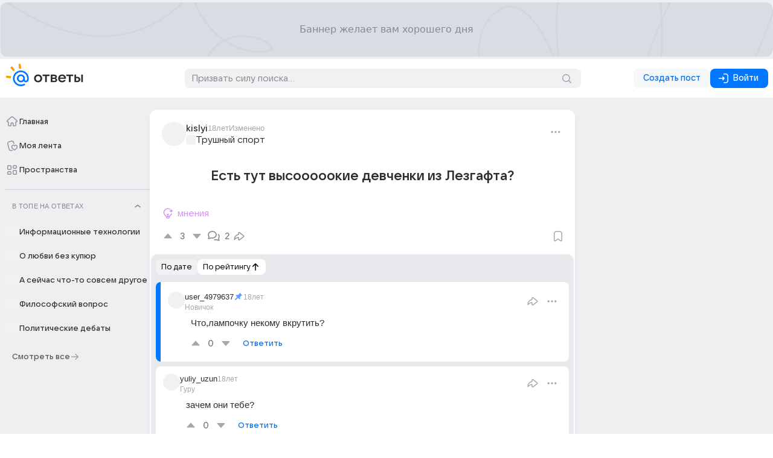

--- FILE ---
content_type: text/css
request_url: https://otvet-front.cdn-vk.net/0.0.89/_nuxt/UserInfoTooltip.QYCh2QSg.css
body_size: 40
content:
._title_1bwir_1{cursor:pointer}._title_1bwir_1:hover{text-decoration:underline}._subtitle_1bwir_8{color:var(--vkui--color_text_secondary)}._tag_1bwir_12._class_1bwir_12{cursor:auto;margin:0;min-height:0}._tag_1bwir_12._button_1bwir_18._contentclass_1bwir_18{margin-left:2px}._PlatesWrapper_1bwir_22._PlatesWrapper_1bwir_22{display:flex;flex-wrap:wrap;gap:6px}


--- FILE ---
content_type: text/javascript
request_url: https://otvet-front.cdn-vk.net/0.0.89/_nuxt/MQQXO2Sk.js
body_size: 3067
content:
const y="[A-Za-z$_][0-9A-Za-z$_]*",x=["as","in","of","if","for","while","finally","var","new","function","do","return","void","else","break","catch","instanceof","with","throw","case","default","try","switch","continue","typeof","delete","let","yield","const","class","debugger","async","await","static","import","from","export","extends","using"],k=["true","false","null","undefined","NaN","Infinity"],D=["Object","Function","Boolean","Symbol","Math","Date","Number","BigInt","String","RegExp","Array","Float32Array","Float64Array","Int8Array","Uint8Array","Uint8ClampedArray","Int16Array","Int32Array","Uint16Array","Uint32Array","BigInt64Array","BigUint64Array","Set","Map","WeakSet","WeakMap","ArrayBuffer","SharedArrayBuffer","Atomics","DataView","JSON","Promise","Generator","GeneratorFunction","AsyncFunction","Reflect","Proxy","Intl","WebAssembly"],h=["Error","EvalError","InternalError","RangeError","ReferenceError","SyntaxError","TypeError","URIError"],B=["setInterval","setTimeout","clearInterval","clearTimeout","require","exports","eval","isFinite","isNaN","parseFloat","parseInt","decodeURI","decodeURIComponent","encodeURI","encodeURIComponent","escape","unescape"],U=["arguments","this","super","console","window","document","localStorage","sessionStorage","module","global"],P=[].concat(B,D,h);function J(e){const a=e.regex,t=(s,{after:d})=>{const S="</"+s[0].slice(1);return s.input.indexOf(S,d)!==-1},n=y,b={begin:"<>",end:"</>"},p=/<[A-Za-z0-9\\._:-]+\s*\/>/,i={begin:/<[A-Za-z0-9\\._:-]+/,end:/\/[A-Za-z0-9\\._:-]+>|\/>/,isTrulyOpeningTag:(s,d)=>{const S=s[0].length+s.index,f=s.input[S];if(f==="<"||f===","){d.ignoreMatch();return}f===">"&&(t(s,{after:S})||d.ignoreMatch());let O;const L=s.input.substring(S);if(O=L.match(/^\s*=/)){d.ignoreMatch();return}if((O=L.match(/^\s+extends\s+/))&&O.index===0){d.ignoreMatch();return}}},o={$pattern:y,keyword:x,literal:k,built_in:P,"variable.language":U},N="[0-9](_?[0-9])*",l=`\\.(${N})`,g="0|[1-9](_?[0-9])*|0[0-7]*[89][0-9]*",u={className:"number",variants:[{begin:`(\\b(${g})((${l})|\\.)?|(${l}))[eE][+-]?(${N})\\b`},{begin:`\\b(${g})\\b((${l})\\b|\\.)?|(${l})\\b`},{begin:"\\b(0|[1-9](_?[0-9])*)n\\b"},{begin:"\\b0[xX][0-9a-fA-F](_?[0-9a-fA-F])*n?\\b"},{begin:"\\b0[bB][0-1](_?[0-1])*n?\\b"},{begin:"\\b0[oO][0-7](_?[0-7])*n?\\b"},{begin:"\\b0[0-7]+n?\\b"}],relevance:0},c={className:"subst",begin:"\\$\\{",end:"\\}",keywords:o,contains:[]},A={begin:".?html`",end:"",starts:{end:"`",returnEnd:!1,contains:[e.BACKSLASH_ESCAPE,c],subLanguage:"xml"}},T={begin:".?css`",end:"",starts:{end:"`",returnEnd:!1,contains:[e.BACKSLASH_ESCAPE,c],subLanguage:"css"}},r={begin:".?gql`",end:"",starts:{end:"`",returnEnd:!1,contains:[e.BACKSLASH_ESCAPE,c],subLanguage:"graphql"}},m={className:"string",begin:"`",end:"`",contains:[e.BACKSLASH_ESCAPE,c]},E={className:"comment",variants:[e.COMMENT(/\/\*\*(?!\/)/,"\\*/",{relevance:0,contains:[{begin:"(?=@[A-Za-z]+)",relevance:0,contains:[{className:"doctag",begin:"@[A-Za-z]+"},{className:"type",begin:"\\{",end:"\\}",excludeEnd:!0,excludeBegin:!0,relevance:0},{className:"variable",begin:n+"(?=\\s*(-)|$)",endsParent:!0,relevance:0},{begin:/(?=[^\n])\s/,relevance:0}]}]}),e.C_BLOCK_COMMENT_MODE,e.C_LINE_COMMENT_MODE]},R=[e.APOS_STRING_MODE,e.QUOTE_STRING_MODE,A,T,r,m,{match:/\$\d+/},u];c.contains=R.concat({begin:/\{/,end:/\}/,keywords:o,contains:["self"].concat(R)});const M=[].concat(E,c.contains),I=M.concat([{begin:/(\s*)\(/,end:/\)/,keywords:o,contains:["self"].concat(M)}]),_={className:"params",begin:/(\s*)\(/,end:/\)/,excludeBegin:!0,excludeEnd:!0,keywords:o,contains:I},$={variants:[{match:[/class/,/\s+/,n,/\s+/,/extends/,/\s+/,a.concat(n,"(",a.concat(/\./,n),")*")],scope:{1:"keyword",3:"title.class",5:"keyword",7:"title.class.inherited"}},{match:[/class/,/\s+/,n],scope:{1:"keyword",3:"title.class"}}]},v={relevance:0,match:a.either(/\bJSON/,/\b[A-Z][a-z]+([A-Z][a-z]*|\d)*/,/\b[A-Z]{2,}([A-Z][a-z]+|\d)+([A-Z][a-z]*)*/,/\b[A-Z]{2,}[a-z]+([A-Z][a-z]+|\d)*([A-Z][a-z]*)*/),className:"title.class",keywords:{_:[...D,...h]}},F={label:"use_strict",className:"meta",relevance:10,begin:/^\s*['"]use (strict|asm)['"]/},G={variants:[{match:[/function/,/\s+/,n,/(?=\s*\()/]},{match:[/function/,/\s*(?=\()/]}],className:{1:"keyword",3:"title.function"},label:"func.def",contains:[_],illegal:/%/},Z={relevance:0,match:/\b[A-Z][A-Z_0-9]+\b/,className:"variable.constant"};function z(s){return a.concat("(?!",s.join("|"),")")}const K={match:a.concat(/\b/,z([...B,"super","import"].map(s=>`${s}\\s*\\(`)),n,a.lookahead(/\s*\(/)),className:"title.function",relevance:0},H={begin:a.concat(/\./,a.lookahead(a.concat(n,/(?![0-9A-Za-z$_(])/))),end:n,excludeBegin:!0,keywords:"prototype",className:"property",relevance:0},Y={match:[/get|set/,/\s+/,n,/(?=\()/],className:{1:"keyword",3:"title.function"},contains:[{begin:/\(\)/},_]},w="(\\([^()]*(\\([^()]*(\\([^()]*\\)[^()]*)*\\)[^()]*)*\\)|"+e.UNDERSCORE_IDENT_RE+")\\s*=>",W={match:[/const|var|let/,/\s+/,n,/\s*/,/=\s*/,/(async\s*)?/,a.lookahead(w)],keywords:"async",className:{1:"keyword",3:"title.function"},contains:[_]};return{name:"JavaScript",aliases:["js","jsx","mjs","cjs"],keywords:o,exports:{PARAMS_CONTAINS:I,CLASS_REFERENCE:v},illegal:/#(?![$_A-z])/,contains:[e.SHEBANG({label:"shebang",binary:"node",relevance:5}),F,e.APOS_STRING_MODE,e.QUOTE_STRING_MODE,A,T,r,m,E,{match:/\$\d+/},u,v,{scope:"attr",match:n+a.lookahead(":"),relevance:0},W,{begin:"("+e.RE_STARTERS_RE+"|\\b(case|return|throw)\\b)\\s*",keywords:"return throw case",relevance:0,contains:[E,e.REGEXP_MODE,{className:"function",begin:w,returnBegin:!0,end:"\\s*=>",contains:[{className:"params",variants:[{begin:e.UNDERSCORE_IDENT_RE,relevance:0},{className:null,begin:/\(\s*\)/,skip:!0},{begin:/(\s*)\(/,end:/\)/,excludeBegin:!0,excludeEnd:!0,keywords:o,contains:I}]}]},{begin:/,/,relevance:0},{match:/\s+/,relevance:0},{variants:[{begin:b.begin,end:b.end},{match:p},{begin:i.begin,"on:begin":i.isTrulyOpeningTag,end:i.end}],subLanguage:"xml",contains:[{begin:i.begin,end:i.end,skip:!0,contains:["self"]}]}]},G,{beginKeywords:"while if switch catch for"},{begin:"\\b(?!function)"+e.UNDERSCORE_IDENT_RE+"\\([^()]*(\\([^()]*(\\([^()]*\\)[^()]*)*\\)[^()]*)*\\)\\s*\\{",returnBegin:!0,label:"func.def",contains:[_,e.inherit(e.TITLE_MODE,{begin:n,className:"title.function"})]},{match:/\.\.\./,relevance:0},H,{match:"\\$"+n,relevance:0},{match:[/\bconstructor(?=\s*\()/],className:{1:"title.function"},contains:[_]},K,Z,$,Y,{match:/\$[(.]/}]}}function X(e){const a=e.regex,t=J(e),n=y,b=["any","void","number","boolean","string","object","never","symbol","bigint","unknown"],p={begin:[/namespace/,/\s+/,e.IDENT_RE],beginScope:{1:"keyword",3:"title.class"}},i={beginKeywords:"interface",end:/\{/,excludeEnd:!0,keywords:{keyword:"interface extends",built_in:b},contains:[t.exports.CLASS_REFERENCE]},o={className:"meta",relevance:10,begin:/^\s*['"]use strict['"]/},N=["type","interface","public","private","protected","implements","declare","abstract","readonly","enum","override","satisfies"],l={$pattern:y,keyword:x.concat(N),literal:k,built_in:P.concat(b),"variable.language":U},g={className:"meta",begin:"@"+n},u=(r,m,C)=>{const E=r.contains.findIndex(R=>R.label===m);if(E===-1)throw new Error("can not find mode to replace");r.contains.splice(E,1,C)};Object.assign(t.keywords,l),t.exports.PARAMS_CONTAINS.push(g);const c=t.contains.find(r=>r.scope==="attr"),A=Object.assign({},c,{match:a.concat(n,a.lookahead(/\s*\?:/))});t.exports.PARAMS_CONTAINS.push([t.exports.CLASS_REFERENCE,c,A]),t.contains=t.contains.concat([g,p,i,A]),u(t,"shebang",e.SHEBANG()),u(t,"use_strict",o);const T=t.contains.find(r=>r.label==="func.def");return T.relevance=0,Object.assign(t,{name:"TypeScript",aliases:["ts","tsx","mts","cts"]}),t}export{X as t};


--- FILE ---
content_type: text/javascript
request_url: https://otvet-front.cdn-vk.net/0.0.89/_nuxt/B0vlZ_TF.js
body_size: 3529
content:
function W(t){return t?typeof t=="string"?t:t.source:null}function m(t){return e("(?=",t,")")}function e(...t){return t.map(A=>W(A)).join("")}function fe(t){const o=t[t.length-1];return typeof o=="object"&&o.constructor===Object?(t.splice(t.length-1,1),o):{}}function s(...t){return"("+(fe(t).capture?"":"?:")+t.map(c=>W(c)).join("|")+")"}const g=t=>e(/\b/,t,/\w$/.test(t)?/\b/:/\B/),he=["Protocol","Type"].map(g),K=["init","self"].map(g),Ne=["Any","Self"],C=["actor","any","associatedtype","async","await",/as\?/,/as!/,"as","borrowing","break","case","catch","class","consume","consuming","continue","convenience","copy","default","defer","deinit","didSet","distributed","do","dynamic","each","else","enum","extension","fallthrough",/fileprivate\(set\)/,"fileprivate","final","for","func","get","guard","if","import","indirect","infix",/init\?/,/init!/,"inout",/internal\(set\)/,"internal","in","is","isolated","nonisolated","lazy","let","macro","mutating","nonmutating",/open\(set\)/,"open","operator","optional","override","package","postfix","precedencegroup","prefix",/private\(set\)/,"private","protocol",/public\(set\)/,"public","repeat","required","rethrows","return","set","some","static","struct","subscript","super","switch","throws","throw",/try\?/,/try!/,"try","typealias",/unowned\(safe\)/,/unowned\(unsafe\)/,"unowned","var","weak","where","while","willSet"],x=["false","nil","true"],ye=["assignment","associativity","higherThan","left","lowerThan","none","right"],Te=["#colorLiteral","#column","#dsohandle","#else","#elseif","#endif","#error","#file","#fileID","#fileLiteral","#filePath","#function","#if","#imageLiteral","#keyPath","#line","#selector","#sourceLocation","#warning"],G=["abs","all","any","assert","assertionFailure","debugPrint","dump","fatalError","getVaList","isKnownUniquelyReferenced","max","min","numericCast","pointwiseMax","pointwiseMin","precondition","preconditionFailure","print","readLine","repeatElement","sequence","stride","swap","swift_unboxFromSwiftValueWithType","transcode","type","unsafeBitCast","unsafeDowncast","withExtendedLifetime","withUnsafeMutablePointer","withUnsafePointer","withVaList","withoutActuallyEscaping","zip"],$=s(/[/=\-+!*%<>&|^~?]/,/[\u00A1-\u00A7]/,/[\u00A9\u00AB]/,/[\u00AC\u00AE]/,/[\u00B0\u00B1]/,/[\u00B6\u00BB\u00BF\u00D7\u00F7]/,/[\u2016-\u2017]/,/[\u2020-\u2027]/,/[\u2030-\u203E]/,/[\u2041-\u2053]/,/[\u2055-\u205E]/,/[\u2190-\u23FF]/,/[\u2500-\u2775]/,/[\u2794-\u2BFF]/,/[\u2E00-\u2E7F]/,/[\u3001-\u3003]/,/[\u3008-\u3020]/,/[\u3030]/),Y=s($,/[\u0300-\u036F]/,/[\u1DC0-\u1DFF]/,/[\u20D0-\u20FF]/,/[\uFE00-\uFE0F]/,/[\uFE20-\uFE2F]/),S=e($,Y,"*"),j=s(/[a-zA-Z_]/,/[\u00A8\u00AA\u00AD\u00AF\u00B2-\u00B5\u00B7-\u00BA]/,/[\u00BC-\u00BE\u00C0-\u00D6\u00D8-\u00F6\u00F8-\u00FF]/,/[\u0100-\u02FF\u0370-\u167F\u1681-\u180D\u180F-\u1DBF]/,/[\u1E00-\u1FFF]/,/[\u200B-\u200D\u202A-\u202E\u203F-\u2040\u2054\u2060-\u206F]/,/[\u2070-\u20CF\u2100-\u218F\u2460-\u24FF\u2776-\u2793]/,/[\u2C00-\u2DFF\u2E80-\u2FFF]/,/[\u3004-\u3007\u3021-\u302F\u3031-\u303F\u3040-\uD7FF]/,/[\uF900-\uFD3D\uFD40-\uFDCF\uFDF0-\uFE1F\uFE30-\uFE44]/,/[\uFE47-\uFEFE\uFF00-\uFFFD]/),T=s(j,/\d/,/[\u0300-\u036F\u1DC0-\u1DFF\u20D0-\u20FF\uFE20-\uFE2F]/),a=e(j,T,"*"),y=e(/[A-Z]/,T,"*"),Re=["attached","autoclosure",e(/convention\(/,s("swift","block","c"),/\)/),"discardableResult","dynamicCallable","dynamicMemberLookup","escaping","freestanding","frozen","GKInspectable","IBAction","IBDesignable","IBInspectable","IBOutlet","IBSegueAction","inlinable","main","nonobjc","NSApplicationMain","NSCopying","NSManaged",e(/objc\(/,a,/\)/),"objc","objcMembers","propertyWrapper","requires_stored_property_inits","resultBuilder","Sendable","testable","UIApplicationMain","unchecked","unknown","usableFromInline","warn_unqualified_access"],_e=["iOS","iOSApplicationExtension","macOS","macOSApplicationExtension","macCatalyst","macCatalystApplicationExtension","watchOS","watchOSApplicationExtension","tvOS","tvOSApplicationExtension","swift"];function we(t){const o={match:/\s+/,relevance:0},A=t.COMMENT("/\\*","\\*/",{contains:["self"]}),c=[t.C_LINE_COMMENT_MODE,A],X={match:[/\./,s(...he,...K)],className:{2:"keyword"}},z={match:e(/\./,s(...C)),relevance:0},H=C.filter(n=>typeof n=="string").concat(["_|0"]),V=C.filter(n=>typeof n!="string").concat(Ne).map(g),q={variants:[{className:"keyword",match:s(...V,...K)}]},i={$pattern:s(/\b\w+/,/#\w+/),keyword:H.concat(Te),literal:x},r=[X,z,q],Z={match:e(/\./,s(...G)),relevance:0},J={className:"built_in",match:e(/\b/,s(...G),/(?=\()/)},R=[Z,J],O={match:/->/,relevance:0},Q={className:"operator",relevance:0,variants:[{match:S},{match:`\\.(\\.|${Y})+`}]},E=[O,Q],F="([0-9]_*)+",D="([0-9a-fA-F]_*)+",d={className:"number",relevance:0,variants:[{match:`\\b(${F})(\\.(${F}))?([eE][+-]?(${F}))?\\b`},{match:`\\b0x(${D})(\\.(${D}))?([pP][+-]?(${F}))?\\b`},{match:/\b0o([0-7]_*)+\b/},{match:/\b0b([01]_*)+\b/}]},v=(n="")=>({className:"subst",variants:[{match:e(/\\/,n,/[0\\tnr"']/)},{match:e(/\\/,n,/u\{[0-9a-fA-F]{1,8}\}/)}]}),ee=(n="")=>({className:"subst",match:e(/\\/,n,/[\t ]*(?:[\r\n]|\r\n)/)}),L=(n="")=>({className:"subst",label:"interpol",begin:e(/\\/,n,/\(/),end:/\)/}),b=(n="")=>({begin:e(n,/"""/),end:e(/"""/,n),contains:[v(n),ee(n),L(n)]}),f=(n="")=>({begin:e(n,/"/),end:e(/"/,n),contains:[v(n),L(n)]}),l={className:"string",variants:[b(),b("#"),b("##"),b("###"),f(),f("#"),f("##"),f("###")]},P=[t.BACKSLASH_ESCAPE,{begin:/\[/,end:/\]/,relevance:0,contains:[t.BACKSLASH_ESCAPE]}],ne={begin:/\/[^\s](?=[^/\n]*\/)/,end:/\//,contains:P},_=n=>{const N=e(n,/\//),p=e(/\//,n);return{begin:N,end:p,contains:[...P,{scope:"comment",begin:`#(?!.*${p})`,end:/$/}]}},k={scope:"regexp",variants:[_("###"),_("##"),_("#"),ne]},B={match:e(/`/,a,/`/)},te={className:"variable",match:/\$\d+/},se={className:"variable",match:`\\$${T}+`},w=[B,te,se],ae={match:/(@|#(un)?)available/,scope:"keyword",starts:{contains:[{begin:/\(/,end:/\)/,keywords:_e,contains:[...E,d,l]}]}},oe={scope:"keyword",match:e(/@/,s(...Re),m(s(/\(/,/\s+/)))},ce={scope:"meta",match:e(/@/,a)},h=[ae,oe,ce],u={match:m(/\b[A-Z]/),relevance:0,contains:[{className:"type",match:e(/(AV|CA|CF|CG|CI|CL|CM|CN|CT|MK|MP|MTK|MTL|NS|SCN|SK|UI|WK|XC)/,T,"+")},{className:"type",match:y,relevance:0},{match:/[?!]+/,relevance:0},{match:/\.\.\./,relevance:0},{match:e(/\s+&\s+/,m(y)),relevance:0}]},ie={begin:/</,end:/>/,keywords:i,contains:[...c,...r,...h,O,u]};u.contains.push(ie);const re={match:e(a,/\s*:/),keywords:"_|0",relevance:0},M={begin:/\(/,end:/\)/,relevance:0,keywords:i,contains:["self",re,...c,k,...r,...R,...E,d,l,...w,...h,u]},I={begin:/</,end:/>/,keywords:"repeat each",contains:[...c,u]},ue={begin:s(m(e(a,/\s*:/)),m(e(a,/\s+/,a,/\s*:/))),end:/:/,relevance:0,contains:[{className:"keyword",match:/\b_\b/},{className:"params",match:a}]},U={begin:/\(/,end:/\)/,keywords:i,contains:[ue,...c,...r,...E,d,l,...h,u,M],endsParent:!0,illegal:/["']/},le={match:[/(func|macro)/,/\s+/,s(B.match,a,S)],className:{1:"keyword",3:"title.function"},contains:[I,U,o],illegal:[/\[/,/%/]},Ee={match:[/\b(?:subscript|init[?!]?)/,/\s*(?=[<(])/],className:{1:"keyword"},contains:[I,U,o],illegal:/\[|%/},de={match:[/operator/,/\s+/,S],className:{1:"keyword",3:"title"}},pe={begin:[/precedencegroup/,/\s+/,y],className:{1:"keyword",3:"title"},contains:[u],keywords:[...ye,...x],end:/}/},me={match:[/class\b/,/\s+/,/func\b/,/\s+/,/\b[A-Za-z_][A-Za-z0-9_]*\b/],scope:{1:"keyword",3:"keyword",5:"title.function"}},Ae={match:[/class\b/,/\s+/,/var\b/],scope:{1:"keyword",3:"keyword"}},Fe={begin:[/(struct|protocol|class|extension|enum|actor)/,/\s+/,a,/\s*/],beginScope:{1:"keyword",3:"title.class"},keywords:i,contains:[I,...r,{begin:/:/,end:/\{/,keywords:i,contains:[{scope:"title.class.inherited",match:y},...r],relevance:0}]};for(const n of l.variants){const N=n.contains.find(be=>be.label==="interpol");N.keywords=i;const p=[...r,...R,...E,d,l,...w];N.contains=[...p,{begin:/\(/,end:/\)/,contains:["self",...p]}]}return{name:"Swift",keywords:i,contains:[...c,le,Ee,me,Ae,Fe,de,pe,{beginKeywords:"import",end:/$/,contains:[...c],relevance:0},k,...r,...R,...E,d,l,...w,...h,u,M]}}export{we as s};


--- FILE ---
content_type: text/javascript
request_url: https://otvet-front.cdn-vk.net/0.0.89/_nuxt/DeUM-xta.js
body_size: 2587
content:
import{r as U,E,b4 as b,b3 as N,A as x,X as q,Y as H,av as T,aq as P,bs as Y,bt as J,b7 as X,bu as z,bv as $,bw as G}from"./sKZGIwxM.js";const O=["addedByCurrentUserList","mainList","loadedInBackgroundList"],K=()=>{const e=U({}),y=(t,o=!1)=>{const i=b();o&&(i.storagesHolder.value=e.value[t].storagesHolder),e.value[t]={storagesHolder:i.storagesHolder.value,storage:i.storage}},f=(t,o,i)=>{e.value[t]&&(o?e.value[t].storage(o).removeItems(i):O.forEach(u=>{e.value[t].storage(u).removeItems(i)}))},h=(t,o,i,u="end",L)=>{e.value[t]||y(t),O.forEach(c=>{c!==o&&f(t,c,i)}),e.value[t].storage(o).addLoadedItems(i,u,L)},m=(t,o,i="end",u)=>{e.value[t]||y(t),h(t,"addedByCurrentUserList",o,i,u),e.value[t].storage("addedByCurrentUserList").showMoreItems()},S=(t,o,i="end",u)=>{e.value[t]||y(t),h(t,"loadedInBackgroundList",o,i,u)},_=(t,o,i="end",u)=>{e.value[t]||y(t),h(t,"mainList",o,i,u)},C=(t,o,i="end",u)=>{const L=[],c=[],p=[];if(Array.isArray(o))o.forEach(I=>{p.push(I)});else for(const I in o){const D=o[I].flags;D.justAddedByCurrentUser?L.push(+I):D.loadedInBackground?c.push(+I):p.push(+I)}L.length&&m(t,L,i,u),c.length&&S(t,c,i,u),p.length&&_(t,p,i,u)},k=(t,o=1/0)=>e.value[t]?e.value[t].storage("mainList").showMoreItems(o):o,w=(t,o=1/0)=>e.value[t]?e.value[t].storage("mainList").getMissingItemsCount(o):o,s=t=>e.value[t]?e.value[t].storage("loadedInBackgroundList").showMoreItems(1/0):0,d=t=>{if(!e.value[t])return;const o=e.value[t].storage("addedByCurrentUserList").getLoadedItems().value,i=e.value[t].storage("loadedInBackgroundList").getLoadedItems().value;h(t,"mainList",[...o,...i].sort((u,L)=>u-L)),e.value[t].storage("mainList").resetLoadedItems()},R=t=>{if(!e.value[t])return;const o=e.value[t].storage("addedByCurrentUserList").getLoadedItems().value,i=e.value[t].storage("loadedInBackgroundList").getLoadedItems().value;h(t,"mainList",[...o,...i].sort((u,L)=>u-L)),e.value[t].storage("mainList").resetShownItems()},M=t=>{e.value[t]&&(f(t),delete e.value[t])};return{storagesHolder:e,storage:t=>{e.value[t]?typeof e.value[t].storage!="function"&&y(t,!0):y(t);const o=c=>c.reduce((p,I)=>(p.push(...I),p),[]),i=e.value[t].storage("mainList"),u=e.value[t].storage("addedByCurrentUserList"),L=e.value[t].storage("loadedInBackgroundList");return{getLoadedItems:()=>E(()=>o([u.getLoadedItems().value,i.getLoadedItems().value,L.getLoadedItems().value])),getShownItems:()=>E(()=>o([u.getShownItems().value,i.getShownItems().value,L.getShownItems().value])),addCurrentUserItems:(c,p,I)=>m(t,c,p,I),addInBackgroundLoadedItemsToStorage:(c,p,I)=>m(t,c,p,I),addCommonItemsToStorage:(c,p,I)=>m(t,c,p,I),addLoadedItems:(c,p,I)=>C(t,c,p,I),resetShownItems:()=>R(t),resetLoadedItems:()=>d(t),showMoreItems:c=>k(t,c),getMissingItemsCount:c=>w(t,c),showAllBackgroundLoadedItems:()=>s(t),destroy:()=>M(t)}}}},Q=N("replies",()=>{const e=U({}),y=U(new Set),f=U({}),{$api:h}=x(),m=h.useAppTopicApiClient(),S=q(),_=H(),C=T(),k=P(),w=K(),s=J(e),d=Y(e,"reply");async function R(n,a={}){try{const r=await m.getReplies({body:n,errorsSettings:a});_.add(r.users),s.add(r.replies),r.pinnedReply&&(f.value[n.id]=r.pinnedReply);const l=n.reply_id?"reply":"post";return w.storage(`${l}-${n.reply_id||n.id}-replies`).addLoadedItems(r.correctOrderRepliesList),r}catch(r){throw r}}async function M(n,a={}){try{const r=await m.getReplies({body:{id:n.id,ids:n.ids},errorsSettings:a});return _.add(r.users),s.add(r.replies),r}catch(r){throw r}}async function t(n,a={}){try{const r=await m.getFlatReplies({body:n,errorsSettings:a});_.add(r.users),s.add(r.replies),r.pinnedReply&&(f.value[n.postID]=r.pinnedReply);const l={};return Object.values(r.replies).forEach(g=>{const v=`${g.parent?"reply":"post"}-${g.parent||n.postID}-replies`;l[v]=l[v]||[],l[v].push(g.id)}),Object.getOwnPropertyNames(l).forEach(g=>{const v=w.storage(g);v.addLoadedItems(l[g]),v.showMoreItems()}),r}catch(r){throw r}}async function o(n,a={}){try{const r=await m.getInfoAboutNewReplies({body:n,errorsSettings:a});if(!r.replies)return r;const l={};return r.replies.forEach(g=>{if(g.id in e.value)return;const v=s.get(g.reply_to);v&&s.edit(v.id,{key:"repliesCount",value:(v.repliesCount||0)+1});const B=C.get(n.id);B&&C.edit(B.id,[{key:"repliesViewCount",value:(B.repliesViewCount||0)+1},{key:"repliesCount",value:(B.repliesCount||0)+1}]);const A=`${g.reply_to?"reply":"post"}-${g.reply_to||n.id}-new-replies`;l[A]=l[A]||[],l[A].push(g.id)}),Object.getOwnPropertyNames(l).forEach(g=>{w.storage(g).addLoadedItems(l[g])}),r}catch(r){throw r}}async function i(n,a={}){var r;try{const{reply:l}=await m.createReply({body:n,headers:a.headers,errorsSettings:a.errorsSettings});s.add(l);const g=C.get(n.topic_id);g&&C.edit(g.id,[{key:"repliesViewCount",value:(g.repliesViewCount||0)+1},{key:"repliesCount",value:(g.repliesCount||0)+1}]);const v=n.reply_to&&s.get(n.reply_to);v&&s.edit(v.id,{key:"repliesCount",value:(v.repliesCount||0)+1}),_.edit(S.account.id,{key:"repliesCount",value:(((r=S.userData)==null?void 0:r.repliesCount)||0)+1});const B=n.reply_to?"reply":"post",A=n.reply_to||n.topic_id;return w.storage(`${B}-${A}-replies`).addCurrentUserItems(l.id),l.id}catch(l){throw l}}async function u(n){try{const{reply:a}=await m.editReply(n);return s.edit(a.id,[{key:"content",value:a.content},{key:"addedSecondsAgo",value:X(a.createdAtTimestamp)},{key:"updatedSecondsAgo",value:0}]),a.id}catch(a){throw a}}async function L(n,a={}){var r;try{await m.removeReply({body:n,errorsSettings:a}),_.edit(S.account.id,{key:"repliesCount",value:(((r=S.userData)==null?void 0:r.repliesCount)||1)-1})}catch(l){throw l}e.value[n.id].authorId=0}async function c(n,a={}){try{await m.pinReply({body:{replyID:n.replyID},errorsSettings:a})}catch(r){throw r}e.value[n.replyID].flags.isPinned=!0,f.value[n.parentID]=n.replyID}async function p(n,a={}){try{await m.unpinReply({body:{replyID:n.replyID},errorsSettings:a})}catch(r){throw r}e.value[n.replyID].flags.isPinned=!1,delete f.value[n.parentID]}async function I(n,a={}){try{const r=await m.getUserReplies({body:n,errorsSettings:a});return _.add(r.users),C.add(r.posts),k.add(r.spaces),s.add(r.replies),w.storage(n.storage||"profile-0-replies").addLoadedItems(r.correctOrderRepliesList),r}catch(r){throw r}}async function D(n,a={}){try{return await m.getReplyRootpath({body:n,errorsSettings:a})||[]}catch(r){throw r}}async function V(n,a={}){try{return(await m.getUserLimits({body:{userID:n.userID},errorsSettings:a})).remove_author_reply}catch(r){throw r}}return{pinned:f,replies:e,rejected:y,getReplies:R,getInfoAboutNewReplies:o,getRepliesByIds:M,getRepliesForBots:t,createReply:i,editReply:u,deleteReply:L,pinReply:c,unpinReply:p,getUserReplies:I,getReplyRootpath:D,getReplyDeletionLimitsForUser:V,...d,...s,...w}}),ee=e=>z(e),te=e=>{var y,f,h,m,S,_,C,k;if(e.type==="post"){const s=T().get(e.id),d=(y=s==null?void 0:s.content)==null?void 0:y.videos,R=j(d);return{item_id:s==null?void 0:s.id,item_type:e.type,item_title:s==null?void 0:s.title,space_id:(f=s==null?void 0:s.spacesId)==null?void 0:f[0],author_id:s==null?void 0:s.authorId,is_video:!!((m=(h=s==null?void 0:s.content)==null?void 0:h.videos)!=null&&m.length),video_source:R,post_comments:s==null?void 0:s.repliesCount,vote:(S=s==null?void 0:s.rating)==null?void 0:S.rating.total,publication_date:$((s==null?void 0:s.createdAtTimestamp)||""),...e.source&&{item_source:e.source}}}if(e.type==="answer"){const w=Q(),s=T(),d=w.get(e.id),R=F(d==null?void 0:d.content.json.content),M=j(R),t=(C=(_=s.get(e.sourceId||0))==null?void 0:_.spacesId)==null?void 0:C[0],o=d?G(d.content.json).slice(0,255):"";return{item_id:d==null?void 0:d.id,item_type:e.type,item_title:o,space_id:t,author_id:d==null?void 0:d.authorId,item_source_id:e.sourceId,nesting_level:e.nestingLevel,parent_answer_id:e.parentAnswerId,is_video:!!R.length,video_source:M,is_pinned:e.nestingLevel===1?d==null?void 0:d.flags.isPinned:void 0,vote:(k=d==null?void 0:d.rating)==null?void 0:k.rating.total,publication_date:$((d==null?void 0:d.createdAtTimestamp)||""),...e.source&&{item_source:e.source}}}if(e.type==="space"){const s=P().get(e.id);return{item_id:s==null?void 0:s.id,item_type:e.type,item_title:s==null?void 0:s.title,...e.source&&{item_source:e.source},...e.sourceId&&{item_source_id:e.sourceId}}}if(e.type==="user_profile"){const s=H().get(e.id);return{item_id:s==null?void 0:s.id,item_type:e.type,item_title:s==null?void 0:s.username,...e.source&&{item_source:e.source},...e.sourceId&&{item_source_id:e.sourceId}}}return{}},F=e=>{var f;const y=[];if(!e)return y;for(const h of e)h.type==="videoEmbed"&&y.push((f=h.attrs)==null?void 0:f.url),y.push(...F(h.content));return y},j=e=>Array.isArray(e)?e.length>1?e:e[0]:void 0;export{ee as a,te as g,Q as u};


--- FILE ---
content_type: text/javascript
request_url: https://otvet-front.cdn-vk.net/0.0.89/_nuxt/BxAIPiWs.js
body_size: 124
content:
function c(e){const a={className:"attr",begin:/"(\\.|[^\\"\r\n])*"(?=\s*:)/,relevance:1.01},s={match:/[{}[\],:]/,className:"punctuation",relevance:0},n=["true","false","null"],t={scope:"literal",beginKeywords:n.join(" ")};return{name:"JSON",aliases:["jsonc"],keywords:{literal:n},contains:[a,s,e.QUOTE_STRING_MODE,t,e.C_NUMBER_MODE,e.C_LINE_COMMENT_MODE,e.C_BLOCK_COMMENT_MODE],illegal:"\\S"}}export{c as j};


--- FILE ---
content_type: text/javascript
request_url: https://otvet-front.cdn-vk.net/0.0.89/_nuxt/CQ_iDOCv.js
body_size: 705
content:
import{h as f,X as b,A as C,B as I,F as v,k as A,l as u,o as N,a3 as g,af as w,w as c,b as y,a0 as B,j as S,d as _,br as M}from"./sKZGIwxM.js";const z=f({__name:"AuthButton",props:{useIcon:{type:Boolean,default:!0},source:{},useInitPopups:{type:Boolean,default:!1},size:{},mode:{}},setup(i){const a=i,t=b(),{$modal:s,$snackbar:d,$myTracker:p}=C(),l=()=>{const e={reply:"answer_publication",header:"header_button",ask:"ask_page"};p.sendAuthInitEvent(e[a.source]),s.open("ModalCardAuth")},m=()=>{const e=M(),{authStatus:n,providerName:r}=e.getCookies(),k={vk:"VK ID",mailru:"Mail",yandex:"Яндекс ID"},{userData:o}=t;switch(n.value){case"new-auth-method":const h=`Теперь вы можете входить в аккаунт
с помощью ${r.value?k[r.value]:"нового провайдера"}`;d.open("SnackbarNickname",{alignY:"bottom",alignX:"left",username:(o==null?void 0:o.username)||"",text:h});break;case"new-user":s.open("ModalCardSetNickname",{data:{username:(o==null?void 0:o.username)||""}});break}};return I(()=>{a.useInitPopups&&m()}),(e,n)=>u(t).isLoggedIn?A("",!0):(N(),v(u(g),{key:0,size:e.size,mode:e.mode,onClick:l},w({default:c(()=>[S(e.$slots,"default",{},()=>[_(" Войти ")])]),_:2},[e.useIcon?{name:"before",fn:c(()=>[y(B,{name:"DoorEnterArrowRightOutline"})]),key:"0"}:void 0]),1032,["size","mode"]))}});export{z as _};


--- FILE ---
content_type: text/javascript
request_url: https://otvet-front.cdn-vk.net/0.0.89/_nuxt/B4yPvlCk.js
body_size: 226
content:
import{h as e,aR as o,D as t,c as i,o as c,q as n,l as a,bM as r,a$ as l,j as _,_ as C}from"./sKZGIwxM.js";const p=e({__name:"CardGrid",props:{size:{default:"s"},direction:{default:"row"},spaced:{type:Boolean,default:!1}},setup(m){o(s=>({"18ccc70a":s.direction}));const{isTiny:d}=t();return(s,h)=>(c(),i("div",{class:n([...a(r)(s.$style,"CardGrid"),...a(r)(s.$style,`CardGrid_size${a(l)(s.size)}`),{[s.$style.CardGrid_touch]:a(d),[s.$style.CardGrid_spaced]:s.spaced}])},[_(s.$slots,"default")],2))}}),u="_CardGrid_1s5z8_1",G="_CardGrid_spaced_1s5z8_11",f="_CardGrid_touch_1s5z8_15",y={CardGrid:u,CardGrid_spaced:G,CardGrid_touch:f},$={$style:y},B=C(p,[["__cssModules",$]]);export{B as C};


--- FILE ---
content_type: text/javascript
request_url: https://otvet-front.cdn-vk.net/0.0.89/_nuxt/B1Onh0xO.js
body_size: 2251
content:
import{h as g,r as $,A,D as M,E as d,x as G,G as V,H as j,c as w,o as n,q as u,l as _,_ as I,aa as H,v as R,bg as z,F as m,w as h,j as L,I as T,J as F,Z as O,W as J,b as E,V as K,d as N,t as U,k as B,aK as q,a4 as W,a7 as Z}from"./sKZGIwxM.js";import{C as P}from"./DwaY_33t.js";import{C as D}from"./B4yPvlCk.js";import{S as Q}from"./fLyfhcrI.js";const X=g({__name:"AdvertBlockSticky",setup(p){const s=$(null),{$adv:e,$modal:r,$snackbar:t}=A(),{isMobile:a,isSmallTablet:o}=M(),l=$(!1),b=i=>l.value=i,y=d(()=>{const i=e==null?void 0:e.fullscreenBannerShown.value,k=r.isShown.value,S=t.isShown.value,C=v.value&&l.value;return i||k||S||C}),{isMobileSlot:v}=G({mobileSlotID:1798626,slotRef:s,config:{updateTimeout:2e4},preventFlag:y,loadEvents:["router-currentpage-updated","filter-changed"],preventedPages:["questionEdit"]});return V(()=>{e.on("actionsheet-opened",b)}),j(()=>{e.off("actionsheet-opened",b)}),(i,k)=>(n(),w("div",{ref_key:"slotRef",ref:s,class:u([i.$style.block,{[i.$style.block_with_space]:_(a)||_(o)}])},null,2))}}),Y="_block_8jrnh_1",x="_block_with_space_8jrnh_9",ee={block:Y,block_with_space:x},te={$style:ee},Te=I(X,[["__cssModules",te]]),se=p=>{const s=async()=>{let r;try{r=await p()}catch{}return r},{isHydrating:e}=A();e||H(s)},ge=async({contentListName:p,list:s,store:e,useMoreButton:r,expectedAmount:t=1/0,skeletonAmount:a=d(()=>3),loading:o=$(!1),errored:l=$(!1),load:b})=>{const y=R(`list-requests-count-${p}`,()=>0),v=d(()=>{if(!s.value.length)return[];const c=[];return e&&s.value.forEach(f=>{e.get(f)||c.push(f)}),c}),i=d(()=>!!(o.value&&!s.value.length||v.value.length||l.value||!s.value.length&&t>0&&!y.value)),k=d(()=>s.value.length===v.value.length||!r?!1:t>s.value.length),S=d(()=>t===s.value.length),C=d(()=>{let c=s.value;return i.value&&(c=c.length?c.map(f=>v.value.indexOf(f)>=0?0:f):[...Array(a.value)]),c});return se(async()=>{if(b)try{o.value=!0,l.value=!1,await b(),y.value++}catch(c){z(c),l.value=!0}finally{o.value=!1}}),{allLoaded:S,showSkeleton:i,showMoreButton:k,listToRender:C}},oe=g({__name:"Tabs",props:{tabs:{},active:{},disabled:{type:Boolean},stretched:{type:Boolean}},emits:["update:active"],setup(p,{emit:s}){const{isMobile:e}=M(),r=s;return(t,a)=>(n(),m(P,{noborder:"",mode:"shadow-tint",class:u(t.$style.Tabs)},{default:h(()=>[L(t.$slots,"before"),(n(!0),w(T,null,F(t.tabs,o=>(n(),m(O,{key:`tab${o.href}_${t.active}`,tag:o.href?J:"div",href:o.href,role:"tab",disabled:t.disabled,"hover-mode":"background","active-mode":"background","is-active":o.action===t.active,class:u([t.$style.Tab,{[t.$style.Tab_mobile]:_(e),[t.$style.Tab_disabled]:t.disabled,[t.$style.Tab_stretched]:t.stretched}]),onClick:l=>r("update:active",o.action)},{default:h(()=>[E(K,{class:u([t.$style.Subhead,{[t.$style.Subhead_active]:o.action===t.active}])},{default:h(()=>[N(U(o.title),1)]),_:2},1032,["class"])]),_:2},1032,["tag","href","disabled","is-active","class","onClick"]))),128)),L(t.$slots,"after")]),_:3},8,["class"]))}}),ae="_Tabs_1vqw1_1",ne="_Tab_1vqw1_1",le="_Tab_stretched_1vqw1_1",re="_Tab_disabled_1vqw1_1",ie="_Tab_mobile_1vqw1_1",ce="_Subhead_1vqw1_1",ue="_Subhead_active_1vqw1_1",de={Tabs:ae,Tab:ne,Tab_stretched:le,Tab_disabled:re,Tab_mobile:ie,Subhead:ce,Subhead_active:ue},me={$style:de},Me=I(oe,[["__cssModules",me]]),_e=g({__name:"ContentList.template",props:{list:{},compact:{type:Boolean},listComponent:{},advertComponent:{},advertShowConditionFn:{type:Function},listComponentProps:{},showMoreButton:{type:Boolean},postSingle:{type:Boolean},cardGridClass:{},cardClass:{},slotsIndexes:{},showMoreButtonCallback:{type:Function},itemName:{}},setup(p){const{isMobile:s}=M();return(e,r)=>(n(),m(_(D),{class:u([e.$style.List,e.cardGridClass]),size:"l"},{default:h(()=>[(n(!0),w(T,null,F(e.list,(t,a)=>{var o,l;return n(),w(T,{key:`listItem${t}_${a}_card`},[E(_(P),{class:u([e.cardClass,{[e.$style.ListItem]:!0,[e.$style.ListItem_notopround]:!1,[e.$style.ListItem_mobile]:_(s),[e.$style.ListItem_compact]:e.compact}]),mode:"shadow-tint",noborder:""},{default:h(()=>[(n(),m(q(e.listComponent),W({id:t,key:`listItem${t}_${a}`,index:a,ref_for:!0},e.listComponentProps),null,16,["id","index"]))]),_:2},1032,["class"]),t&&e.advertComponent&&((o=e.advertShowConditionFn)!=null&&o.call(e,a))?(n(),m(q(e.advertComponent),{key:`advertComponent${t}_${a}_${!!e.compact}`,idx:a},null,8,["idx"])):B("",!0),(l=e.slotsIndexes)!=null&&l.includes(a)?L(e.$slots,`slot:${a}`,{key:1}):B("",!0)],64)}),128)),e.showMoreButton?(n(),m(_(Q),{key:0,"more-count":20,class:u(e.$style.ShowMoreButton),"item-name":e.itemName,contrast:"",infinite:"",onClick:e.showMoreButtonCallback},{default:h(()=>[N(" Показать ещё ")]),_:1},8,["class","item-name","onClick"])):e.list.length&&!e.postSingle?(n(),m(Z,{key:1,class:u(e.$style.Separator)},null,8,["class"])):B("",!0)]),_:3},8,["class"]))}}),pe="_List_1wykv_1",he="_ListItem_1wykv_7",be="_ListItem_mobile_1wykv_14",ve="_ListItem_notopround_1wykv_21",fe="_ListItem_compact_1wykv_26",ye="_ShowMoreButton_1wykv_48",ke="_Separator_1wykv_53",$e={List:pe,ListItem:he,ListItem_mobile:be,ListItem_notopround:ve,ListItem_compact:fe,ShowMoreButton:ye,Separator:ke},we={$style:$e},Ie=I(_e,[["__cssModules",we]]);export{Te as A,Ie as C,Me as T,ge as u};


--- FILE ---
content_type: text/javascript
request_url: https://otvet-front.cdn-vk.net/0.0.89/_nuxt/U82274E5.js
body_size: 36
content:
const t=[{action:"new",href:"/new",title:"🍏 Новое"},{action:"popular",href:"/popular",title:"🔥 Популярное"},{action:"debated",href:"/debated",title:"💬 Обсуждаемое"}],e=[{action:"new",href:"/new",title:"Новое"},{action:"popular",href:"/popular",title:"Популярное"},{action:"debated",href:"/debated",title:"Обсуждаемое"}],a={new:"id",popular:"rating",debated:"discussion"};export{t as P,e as a,a as b};


--- FILE ---
content_type: text/javascript
request_url: https://otvet-front.cdn-vk.net/0.0.89/_nuxt/D1oVucqD.js
body_size: 668
content:
function A(e){const a="true false yes no null",n="[\\w#;/?:@&=+$,.~*'()[\\]]+",E={className:"attr",variants:[{begin:/[\w*@][\w*@ :()\./-]*:(?=[ \t]|$)/},{begin:/"[\w*@][\w*@ :()\./-]*":(?=[ \t]|$)/},{begin:/'[\w*@][\w*@ :()\./-]*':(?=[ \t]|$)/}]},l={className:"template-variable",variants:[{begin:/\{\{/,end:/\}\}/},{begin:/%\{/,end:/\}/}]},r={className:"string",relevance:0,begin:/'/,end:/'/,contains:[{match:/''/,scope:"char.escape",relevance:0}]},c={className:"string",relevance:0,variants:[{begin:/"/,end:/"/},{begin:/\S+/}],contains:[e.BACKSLASH_ESCAPE,l]},b=e.inherit(c,{variants:[{begin:/'/,end:/'/,contains:[{begin:/''/,relevance:0}]},{begin:/"/,end:/"/},{begin:/[^\s,{}[\]]+/}]}),g={className:"number",begin:"\\b"+"[0-9]{4}(-[0-9][0-9]){0,2}"+"([Tt \\t][0-9][0-9]?(:[0-9][0-9]){2})?"+"(\\.[0-9]*)?"+"([ \\t])*(Z|[-+][0-9][0-9]?(:[0-9][0-9])?)?"+"\\b"},s={end:",",endsWithParent:!0,excludeEnd:!0,keywords:a,relevance:0},N={begin:/\{/,end:/\}/,contains:[s],illegal:"\\n",relevance:0},o={begin:"\\[",end:"\\]",contains:[s],illegal:"\\n",relevance:0},i=[E,{className:"meta",begin:"^---\\s*$",relevance:10},{className:"string",begin:"[\\|>]([1-9]?[+-])?[ ]*\\n( +)[^ ][^\\n]*\\n(\\2[^\\n]+\\n?)*"},{begin:"<%[%=-]?",end:"[%-]?%>",subLanguage:"ruby",excludeBegin:!0,excludeEnd:!0,relevance:0},{className:"type",begin:"!\\w+!"+n},{className:"type",begin:"!<"+n+">"},{className:"type",begin:"!"+n},{className:"type",begin:"!!"+n},{className:"meta",begin:"&"+e.UNDERSCORE_IDENT_RE+"$"},{className:"meta",begin:"\\*"+e.UNDERSCORE_IDENT_RE+"$"},{className:"bullet",begin:"-(?=[ ]|$)",relevance:0},e.HASH_COMMENT_MODE,{beginKeywords:a,keywords:{literal:a}},g,{className:"number",begin:e.C_NUMBER_RE+"\\b",relevance:0},N,o,r,c],t=[...i];return t.pop(),t.push(b),s.contains=t,{name:"YAML",case_insensitive:!0,aliases:["yml"],contains:i}}export{A as y};


--- FILE ---
content_type: text/javascript
request_url: https://otvet-front.cdn-vk.net/0.0.89/_nuxt/BU2h9F5-.js
body_size: 503
content:
import{h as C,D as c,E as o,aS as t,c as r,o as g,am as p,q as d,l,a$ as a,j as h,_ as f}from"./sKZGIwxM.js";const y=C({__name:"Column",props:{left:{type:Boolean,default:!1},center:{type:Boolean,default:!1},right:{type:Boolean,default:!1},width:{},minWidth:{},maxWidth:{},growFactor:{default:1},autoSpaced:{type:Boolean},gap:{},between:{type:Boolean,default:!1},itemsCenter:{type:Boolean},autoHeight:{type:Boolean}},setup(s){const e=s,{isTiny:u}=c(),m=o(()=>e.center&&"center"||e.right&&"right"||"left"),_=o(()=>e.between&&"between"||e.itemsCenter&&"center"||"normal"),i=o(()=>({flexGrow:e.growFactor,width:t(e.width)||"auto",minWidth:t(e.minWidth||0),maxWidth:t(e.maxWidth)||"none",gap:t(e.gap)||e.gap}));return(n,k)=>(g(),r("div",{class:d([n.$style.Column,n.$style[`Column_align${l(a)(m.value)}`],n.$style[`Column_items${l(a)(_.value)}`],{[n.$style.Column_spaced]:n.autoSpaced,[n.$style.Column_autoHeight]:n.autoHeight,[n.$style.Column_touch]:l(u)}]),style:p(i.value)},[h(n.$slots,"default")],6))}}),v="_Column_1vqon_1",w="_Column_autoHeight_1vqon_9",B="_Column_alignLeft_1vqon_12",$="_Column_alignCenter_1vqon_16",q="_Column_alignRight_1vqon_20",H="_Column_itemsBetween_1vqon_24",S="_Column_itemsCenter_1vqon_27",W="_Column_touch_1vqon_31",b="_Column_spaced_1vqon_31",L={Column:v,Column_autoHeight:w,Column_alignLeft:B,Column_alignCenter:$,Column_alignRight:q,Column_itemsBetween:H,Column_itemsCenter:S,Column_touch:W,Column_spaced:b},R={$style:L},A=f(y,[["__cssModules",R]]);export{A as C};


--- FILE ---
content_type: text/javascript
request_url: https://otvet-front.cdn-vk.net/0.0.89/_nuxt/C-71Sak6.js
body_size: 265
content:
import{h as c,E as r,bN as l,F as p,o as d,l as t,aM as i,w as m,a as u,t as _,bO as g,bP as f,q as h,_ as x}from"./sKZGIwxM.js";const y=c({__name:"TimeDisplayer",props:{secondsAgo:{},short:{type:Boolean}},setup(o){const a=o,n=r(()=>{const e=new Date(new Date().setSeconds(new Date().getSeconds()-(a.secondsAgo||0))),s=l(e);return`${s.date} в ${s.hours}:${s.minutes}`});return(e,s)=>(d(),p(t(i),{text:t(n),appearance:"black"},{default:m(()=>[u("span",{class:h(e.$style.text)},_(e.short?t(g)(e.secondsAgo,!1):t(f)(e.secondsAgo,!1,"назад")),3)]),_:1},8,["text"]))}}),D="_text_1o2qj_1",b={text:D},A={$style:b},w=x(y,[["__cssModules",A]]);export{w as T};


--- FILE ---
content_type: text/javascript
request_url: https://otvet-front.cdn-vk.net/0.0.89/_nuxt/DcNPpLt-.js
body_size: 29
content:
import{E as s,r as t}from"./sKZGIwxM.js";let a=null;const r=()=>(a||(a=t({})),a),u=e=>{r()&&(a.value={...a.value,...e})},n=()=>r(),c=()=>{a&&(a.value={})},l=()=>{const e=n();return s(()=>new URLSearchParams(e==null?void 0:e.value).toString())};export{n as a,c,l as g,u as s};


--- FILE ---
content_type: text/javascript
request_url: https://otvet-front.cdn-vk.net/0.0.89/_nuxt/x9ZqQzJm.js
body_size: 1466
content:
function C(e){const d=["bool","byte","char","decimal","delegate","double","dynamic","enum","float","int","long","nint","nuint","object","sbyte","short","string","ulong","uint","ushort"],l=["public","private","protected","static","internal","protected","abstract","async","extern","override","unsafe","virtual","new","sealed","partial"],g=["default","false","null","true"],O=["abstract","as","base","break","case","catch","class","const","continue","do","else","event","explicit","extern","finally","fixed","for","foreach","goto","if","implicit","in","interface","internal","is","lock","namespace","new","operator","out","override","params","private","protected","public","readonly","record","ref","return","scoped","sealed","sizeof","stackalloc","static","struct","switch","this","throw","try","typeof","unchecked","unsafe","using","virtual","void","volatile","while"],N=["add","alias","and","ascending","args","async","await","by","descending","dynamic","equals","file","from","get","global","group","init","into","join","let","nameof","not","notnull","on","or","orderby","partial","record","remove","required","scoped","select","set","unmanaged","value|0","var","when","where","with","yield"],n={keyword:O.concat(N),built_in:d,literal:g},i=e.inherit(e.TITLE_MODE,{begin:"[a-zA-Z](\\.?\\w)*"}),a={className:"number",variants:[{begin:"\\b(0b[01']+)"},{begin:"(-?)\\b([\\d']+(\\.[\\d']*)?|\\.[\\d']+)(u|U|l|L|ul|UL|f|F|b|B)"},{begin:"(-?)(\\b0[xX][a-fA-F0-9']+|(\\b[\\d']+(\\.[\\d']*)?|\\.[\\d']+)([eE][-+]?[\\d']+)?)"}],relevance:0},T={className:"string",begin:/"""("*)(?!")(.|\n)*?"""\1/,relevance:1},t={className:"string",begin:'@"',end:'"',contains:[{begin:'""'}]},b=e.inherit(t,{illegal:/\n/}),r={className:"subst",begin:/\{/,end:/\}/,keywords:n},c=e.inherit(r,{illegal:/\n/}),s={className:"string",begin:/\$"/,end:'"',illegal:/\n/,contains:[{begin:/\{\{/},{begin:/\}\}/},e.BACKSLASH_ESCAPE,c]},o={className:"string",begin:/\$@"/,end:'"',contains:[{begin:/\{\{/},{begin:/\}\}/},{begin:'""'},r]},M=e.inherit(o,{illegal:/\n/,contains:[{begin:/\{\{/},{begin:/\}\}/},{begin:'""'},c]});r.contains=[o,s,t,e.APOS_STRING_MODE,e.QUOTE_STRING_MODE,a,e.C_BLOCK_COMMENT_MODE],c.contains=[M,s,b,e.APOS_STRING_MODE,e.QUOTE_STRING_MODE,a,e.inherit(e.C_BLOCK_COMMENT_MODE,{illegal:/\n/})];const _={variants:[T,o,s,t,e.APOS_STRING_MODE,e.QUOTE_STRING_MODE]},E={begin:"<",end:">",contains:[{beginKeywords:"in out"},i]},u=e.IDENT_RE+"(<"+e.IDENT_RE+"(\\s*,\\s*"+e.IDENT_RE+")*>)?(\\[\\])?",I={begin:"@"+e.IDENT_RE,relevance:0};return{name:"C#",aliases:["cs","c#"],keywords:n,illegal:/::/,contains:[e.COMMENT("///","$",{returnBegin:!0,contains:[{className:"doctag",variants:[{begin:"///",relevance:0},{begin:"<!--|-->"},{begin:"</?",end:">"}]}]}),e.C_LINE_COMMENT_MODE,e.C_BLOCK_COMMENT_MODE,{className:"meta",begin:"#",end:"$",keywords:{keyword:"if else elif endif define undef warning error line region endregion pragma checksum"}},_,a,{beginKeywords:"class interface",relevance:0,end:/[{;=]/,illegal:/[^\s:,]/,contains:[{beginKeywords:"where class"},i,E,e.C_LINE_COMMENT_MODE,e.C_BLOCK_COMMENT_MODE]},{beginKeywords:"namespace",relevance:0,end:/[{;=]/,illegal:/[^\s:]/,contains:[i,e.C_LINE_COMMENT_MODE,e.C_BLOCK_COMMENT_MODE]},{beginKeywords:"record",relevance:0,end:/[{;=]/,illegal:/[^\s:]/,contains:[i,E,e.C_LINE_COMMENT_MODE,e.C_BLOCK_COMMENT_MODE]},{className:"meta",begin:"^\\s*\\[(?=[\\w])",excludeBegin:!0,end:"\\]",excludeEnd:!0,contains:[{className:"string",begin:/"/,end:/"/}]},{beginKeywords:"new return throw await else",relevance:0},{className:"function",begin:"("+u+"\\s+)+"+e.IDENT_RE+"\\s*(<[^=]+>\\s*)?\\(",returnBegin:!0,end:/\s*[{;=]/,excludeEnd:!0,keywords:n,contains:[{beginKeywords:l.join(" "),relevance:0},{begin:e.IDENT_RE+"\\s*(<[^=]+>\\s*)?\\(",returnBegin:!0,contains:[e.TITLE_MODE,E],relevance:0},{match:/\(\)/},{className:"params",begin:/\(/,end:/\)/,excludeBegin:!0,excludeEnd:!0,keywords:n,relevance:0,contains:[_,a,e.C_BLOCK_COMMENT_MODE]},e.C_LINE_COMMENT_MODE,e.C_BLOCK_COMMENT_MODE]},I]}}export{C as c};


--- FILE ---
content_type: text/javascript
request_url: https://otvet-front.cdn-vk.net/0.0.89/_nuxt/DcjeXgtZ.js
body_size: 193
content:
import{g as o}from"./sKZGIwxM.js";import"./BXSgYCgI.js";import"./Buzh0RFv.js";import"./BKhOfWhm.js";import"./C-vtPr35.js";import"./C2j696ry.js";import"./x9ZqQzJm.js";import"./CUeAXln0.js";import"./CcmxBfNc.js";import"./DqFQgWdu.js";import"./C8q1SS2X.js";import"./DaCvajmB.js";import"./DW8BdUwU.js";import"./Cw6nTUue.js";import"./BxAIPiWs.js";import"./7RR_Bi7q.js";import"./CzgxYYhf.js";import"./CyIUQCUD.js";import"./DCqLTG8m.js";import"./C69mwIA_.js";import"./DrW5P9JJ.js";import"./BcZerWeh.js";import"./D_uRxKSm.js";import"./DkAK-OqB.js";import"./c-101A90.js";import"./BJvWUQba.js";import"./BixhC7Dv.js";import"./DlYiQcfG.js";import"./-yklyNht.js";import"./BBW-kBG6.js";import"./DnLRTjPR.js";import"./CU7YW90K.js";import"./DzFyyf2r.js";import"./B0vlZ_TF.js";import"./MQQXO2Sk.js";import"./B5wZO71U.js";import"./Cim5wS1r.js";import"./CKLTxCyJ.js";import"./D1oVucqD.js";export{o as default};


--- FILE ---
content_type: text/javascript
request_url: https://otvet-front.cdn-vk.net/0.0.89/_nuxt/DaCvajmB.js
body_size: 358
content:
function _(e){const s=e.regex,a={className:"number",relevance:0,variants:[{begin:/([+-]+)?[\d]+_[\d_]+/},{begin:e.NUMBER_RE}]},n=e.COMMENT();n.variants=[{begin:/;/,end:/$/},{begin:/#/,end:/$/}];const i={className:"variable",variants:[{begin:/\$[\w\d"][\w\d_]*/},{begin:/\$\{(.*?)\}/}]},t={className:"literal",begin:/\bon|off|true|false|yes|no\b/},c={className:"string",contains:[e.BACKSLASH_ESCAPE],variants:[{begin:"'''",end:"'''",relevance:10},{begin:'"""',end:'"""',relevance:10},{begin:'"',end:'"'},{begin:"'",end:"'"}]},r={begin:/\[/,end:/\]/,contains:[n,t,i,c,a,"self"],relevance:0},E=/[A-Za-z0-9_-]+/,l=/"(\\"|[^"])*"/,b=/'[^']*'/,o=s.either(E,l,b),g=s.concat(o,"(\\s*\\.\\s*",o,")*",s.lookahead(/\s*=\s*[^#\s]/));return{name:"TOML, also INI",aliases:["toml"],case_insensitive:!0,illegal:/\S/,contains:[n,{className:"section",begin:/\[+/,end:/\]+/},{begin:g,className:"attr",starts:{end:/$/,contains:[n,r,t,i,c,a]}}]}}export{_ as i};


--- FILE ---
content_type: text/javascript
request_url: https://otvet-front.cdn-vk.net/0.0.89/_nuxt/BBt9YP2R.js
body_size: 1110
content:
import{h as C,A as N,aW as R,D as V,C as A,E as c,c as r,o as a,q as l,l as t,a as B,I as k,J as $,b as F,W as D,w as _,F as m,aK as i,R as P,k as W,$ as E,a0 as q,ao as H,V as J,d as K,t as j,_ as G}from"./sKZGIwxM.js";import{C as O}from"./BU2h9F5-.js";import{P as Q}from"./U82274E5.js";const U=C({__name:"Menu",props:{menu:{},horizontalMenu:{type:Boolean},source:{}},emits:["clicked"],setup(h,{emit:w}){const p=h,{$myTracker:z}=N(),T=R(),{isMobile:n,isSmallTablet:d}=V(),I=A(),L=c(()=>I.currentRoute.value.fullPath),S=c(()=>Q.map(e=>e.href)),o=c(()=>p.horizontalMenu),M=w,v=e=>{if(e==="/"){const u=I.currentRoute.value.path;return u===e||S.value.includes(u)}else return L.value.startsWith(e)};function g(e){M("clicked",e.key),e.goalField&&z.call({goal:"element_click",params:{element_name:"menu_button",source:p.source,text:e[e.goalField]}})}return(e,u)=>{var b,y;return a(),r("nav",{class:l([e.$style.wrapper,{[e.$style.horizontal_wrapper]:t(o)}])},[B("ul",{class:l([e.$style.TopSpacesList,{[e.$style.TopSpacesList_horizontal]:t(o)}])},[(a(!0),r(k,null,$(e.menu,s=>(a(),r("li",{key:s.label,class:l([e.$style.menuItem,{[e.$style.menuItem_mobile]:t(n),[e.$style.menuItem_smallTablet]:t(d),[e.$style.menuItem_bottom]:t(o),[e.$style.menuItem_active]:v(s.link)}])},[F(D,{to:s.link,onMousedown:f=>g(s)},{default:_(()=>[(a(),m(i(t(o)?t(O):t(P)),{gap:t(o)?2:12,center:t(o)},{default:_(()=>[s.avatar?(a(),m(t(E),{key:0,src:s.avatar,size:t(n)?28:24},null,8,["src","size"])):s.icon?(a(),m(q,{key:1,name:v(s.link)&&s.activeIcon||s.icon,class:l(e.$style.icon),size:t(o)||t(n)?"regular":"compact"},null,8,["name","class","size"])):W("",!0),(a(),m(i(t(n)?t(H):t(J)),{level:t(n)?1:2,class:l({[e.$style.menuItem__label]:!0,[e.$style.menuItem__label_desktop]:!t(n)})},{default:_(()=>[K(j(s.label),1)]),_:2},1032,["level","class"]))]),_:2},1032,["gap","center"]))]),_:2},1032,["to","onMousedown"])],2))),128)),(a(!0),r(k,null,$((y=(b=t(T)).default)==null?void 0:y.call(b),(s,f)=>(a(),r("li",{key:s.key??f,class:l([e.$style.menuItem,{[e.$style.menuItem_mobile]:t(n),[e.$style.menuItem_smallTablet]:t(d),[e.$style.menuItem_bottom]:t(o)}])},[(a(),m(i(s)))],2))),128))],2)],2)}}}),X="_wrapper_17dvf_1",Y="_horizontal_wrapper_17dvf_5",Z="_menuItem_17dvf_17",x="_icon_17dvf_25",ee="_menuItem_mobile_17dvf_39",te="_menuItem_bottom_17dvf_46",se="_menuItem__label_17dvf_54",ae="_menuItem__label_desktop_17dvf_62",oe="_menuItem_active_17dvf_81",ne="_TopSpacesList_17dvf_92",le="_TopSpacesList_horizontal_17dvf_99",re={wrapper:X,horizontal_wrapper:Y,menuItem:Z,icon:x,menuItem_mobile:ee,menuItem_bottom:te,menuItem__label:se,menuItem__label_desktop:ae,menuItem_active:oe,TopSpacesList:ne,TopSpacesList_horizontal:le},me={$style:re},ie=G(U,[["__cssModules",me]]);export{ie as M};


--- FILE ---
content_type: text/javascript
request_url: https://otvet-front.cdn-vk.net/0.0.89/_nuxt/DS6aA4vS.js
body_size: 23360
content:
const __vite__mapDeps=(i,m=__vite__mapDeps,d=(m.f||(m.f=["./C7bqbllj.js","./sKZGIwxM.js","./BXSgYCgI.js","./Buzh0RFv.js","./BKhOfWhm.js","./C-vtPr35.js","./C2j696ry.js","./x9ZqQzJm.js","./CUeAXln0.js","./CcmxBfNc.js","./DqFQgWdu.js","./C8q1SS2X.js","./DaCvajmB.js","./DW8BdUwU.js","./Cw6nTUue.js","./BxAIPiWs.js","./7RR_Bi7q.js","./CzgxYYhf.js","./CyIUQCUD.js","./DCqLTG8m.js","./C69mwIA_.js","./DrW5P9JJ.js","./BcZerWeh.js","./D_uRxKSm.js","./DkAK-OqB.js","./c-101A90.js","./BJvWUQba.js","./BixhC7Dv.js","./DlYiQcfG.js","./-yklyNht.js","./BBW-kBG6.js","./DnLRTjPR.js","./CU7YW90K.js","./DzFyyf2r.js","./B0vlZ_TF.js","./MQQXO2Sk.js","./B5wZO71U.js","./Cim5wS1r.js","./CKLTxCyJ.js","./D1oVucqD.js","./entry.DvJGodl8.css","./BvdlJJ2h.js","./VmVkBTWD.js","./ReplyItemSource.D12eZiyc.css","./DhWdttFY.js","./NSqPkICL.js","./C65LtAIT.js","./DPTTWqxJ.js","./CardWarning.BieRoDvn.css","./PostBlocked.CzHboaD3.css","./Cgiw1h72.js","./PostDeleted.B_2urIY7.css","./DEC1LGLo.js","./DeUM-xta.js","./BeBsBdw6.js","./Dpl7XC-R.js","./Button.CUu-DX5f.css","./XnleDvMN.js","./Avatar.OKfNqeHA.css","./BU2h9F5-.js","./Column.DHGzcF4f.css","./BIRNMUju.js","./Bf7N7MWl.js","./DT6nEm7Y.js","./Cw43BS3K.js","./AbstractActionButton.HrEdWhNP.css","./BzQtZLf-.js","./ActionSheet.BGyuWwta.css","./5ccLh0FV.js","./DwaY_33t.js","./Card.C2khbXJf.css","./DuzzRCxQ.js","./CzN5fVTc.js","./pbmkFYdK.js","./ModalDismissButtonInside.BvgNxM4h.css","./ContextRejected.CCIZ0man.css","./R65AfEZa.js","./CzgpetAW.js","./D2mXi3iQ.js","./TBU4tFvx.js","./BjvajFHb.js","./SpaceInfoTooltip.5JYo667s.css","./Dwmhxw7W.js","./Duj40KGs.js","./KarmaInfoBlock.Dt0rrs_C.css","./KarmaCountersPlate.iIT0ClYq.css","./UserInfoTooltip.QYCh2QSg.css","./C-71Sak6.js","./TimeDisplayer.DVt62wLM.css","./ReplyItemWrapper.DDCigREH.css","./B4yPvlCk.js","./CardGrid.R_an90lx.css","./fLyfhcrI.js","./ShowMoreButton.CPzY14CA.css","./B1Onh0xO.js","./ContentList.BL8I9ojL.css","./RepliesList.BSLRpYMz.css","./Bd7mGoLE.js","./PostItemHeaderSpaceAccent.CODNVFWm.css"])))=>i.map(i=>d[i]);
import{h as A,a_ as Ht,E as S,a$ as Ut,F as k,o as d,l as e,a3 as ie,q as u,af as He,w as y,b as c,a0 as te,b0 as Ue,d as Y,t as U,_ as V,r as C,aV as Lt,G as fe,R as L,c as R,k as W,I as N,J as se,a4 as q,b1 as qt,D as Q,j as Le,an as ot,a8 as st,A as J,U as at,g as pe,a7 as Ot,b2 as Nt,aC as nt,a as O,au as K,b3 as Gt,Y as qe,av as ce,aq as Se,b4 as jt,i as lt,T as Kt,ao as we,aM as ae,b5 as Xe,aR as Qt,H as _e,aK as le,ag as ye,aS as Ye,b6 as Xt,b7 as Yt,b8 as Jt,v as re,a1 as Zt,aY as xt,C as Be,b9 as eo,W as ge,ba as to,bb as oo,L as Z,M as x,V as so,bc as ao,bd as no,be as lo,ai as rt,O as ro,aQ as it,bf as Je,bg as io,X as ct,aZ as Ze,bh as co,aB as uo,bi as po,ax as _o,K as mo,bj as go,bk as yo,bl as fo,bm as vo,ap as Ie,at as ut,aX as pt,S as ho,bn as ko,bo,bp as $o,aJ as _t,x as Io,y as To,z as Po}from"./sKZGIwxM.js";import{B as Te}from"./Dpl7XC-R.js";import{A as Pe}from"./XnleDvMN.js";import{C as de}from"./BU2h9F5-.js";import{i as ne}from"./BIRNMUju.js";import{g as Ce,u as dt,a as mt}from"./DeUM-xta.js";import{u as gt}from"./Bf7N7MWl.js";import{A as yt}from"./Cw43BS3K.js";import{a as ft,A as vt}from"./BzQtZLf-.js";import{u as ht}from"./DT6nEm7Y.js";import{O as So}from"./5ccLh0FV.js";import{C as wo}from"./DwaY_33t.js";const Bo=A({__name:"Tag",props:{id:{},name:{},router:{},color:{default:"grey"},icon:{},iconAfter:{},text:{},state:{default:"normal"},withBackground:{type:Boolean},isMainTag:{type:Boolean},hasHashIcon:{type:Boolean,default:!0},useHover:{type:Boolean,default:!0},size:{},mode:{},spinnerSize:{},spinnerPreset:{},appearance:{},iconAppearance:{},iconBeforeAppearance:{},iconAfterAppearance:{},stretched:{type:Boolean},loading:{type:Boolean},rounded:{type:Boolean},href:{},contentSizeFit:{type:Boolean},noPadding:{type:Boolean},tappable:{type:Boolean},buttonContentClass:{},buttonBeforeClass:{},buttonAfterClass:{},buttonContentWrapperClass:{},hoverMode:{},activeMode:{},actionClasses:{},disableHover:{type:Boolean},disableActive:{type:Boolean},disabled:{type:Boolean},activeEffectDelay:{},isActive:{type:Boolean},isHovered:{type:Boolean},align:{},adaptivityBreakpoint:{}},setup(n){const o=n,t=Ht(),s=S(()=>`Tag_${o.color}State${Ut(o.state)}`),l=S(()=>{if(!o.useHover)return"";const a=t[`${s.value}_hover`]||"",m=t[`${s.value}_hoverWithBackground`]||"";return(o.withBackground?`${a} ${m}`:`${a}`).trim()});return(a,m)=>(d(),k(e(ie),{class:u([a.$style.Tag,a.$style.TagWrapper,a.$style[s.value],{[a.$style[`${s.value}_withBackground`]]:a.withBackground}]),"action-classes":{hover:l.value},"button-content-class":a.buttonContentClass,mode:"link",appearance:"custom",size:"m",href:a.href},He({default:y(()=>[c(e(Ue),{class:u([a.$style.Tag,a.$style.TagText,{[a.$style.hashtag]:!a.icon}]),"use-mail-sans":""},{default:y(()=>[Y(U(a.hasHashIcon&&!a.icon?"#":"")+U(a.text),1)]),_:1},8,["class"])]),_:2},[a.icon?{name:"before",fn:y(()=>[c(e(te),{class:u(a.$style.Tag),name:a.icon},null,8,["class","name"])]),key:"0"}:void 0,a.iconAfter?{name:"after",fn:y(()=>[c(e(te),{class:u(a.$style.Tag),name:a.iconAfter},null,8,["class","name"])]),key:"1"}:void 0]),1032,["class","action-classes","button-content-class","href"]))}}),Co="_Tag_18i0u_1",Ao="_TagWrapper_18i0u_6",Ro="_TagText_18i0u_10",Mo="_hashtag_18i0u_10",Vo="_Tag_greyStateNormal_18i0u_14",Wo="_Tag_greyStateNormal_hover_18i0u_17",Eo="_Tag_violetStateNormal_18i0u_21",zo="_Tag_violetStateNormal_hover_18i0u_24",Fo="_Tag_violetStateHover_18i0u_28",Do="_Tag_violetStateHover_withBackground_18i0u_31",Ho="_Tag_violetStateHover_hoverWithBackground_18i0u_34",Uo="_Tag_orangeStateNormal_18i0u_38",Lo="_Tag_orangeStateNormal_hover_18i0u_41",qo="_Tag_orangeStateHover_18i0u_45",Oo="_Tag_orangeStateHover_withBackground_18i0u_48",No="_Tag_orangeStateHover_hoverWithBackground_18i0u_51",Go="_Tag_aquaStateNormal_18i0u_55",jo="_Tag_aquaStateNormal_hover_18i0u_58",Ko="_Tag_aquaStateHover_18i0u_62",Qo="_Tag_aquaStateHover_withBackground_18i0u_65",Xo="_Tag_aquaStateHover_hoverWithBackground_18i0u_68",Yo={Tag:Co,TagWrapper:Ao,TagText:Ro,hashtag:Mo,Tag_greyStateNormal:Vo,Tag_greyStateNormal_hover:Wo,Tag_violetStateNormal:Eo,Tag_violetStateNormal_hover:zo,Tag_violetStateHover:Fo,Tag_violetStateHover_withBackground:Do,Tag_violetStateHover_hoverWithBackground:Ho,Tag_orangeStateNormal:Uo,Tag_orangeStateNormal_hover:Lo,Tag_orangeStateHover:qo,Tag_orangeStateHover_withBackground:Oo,Tag_orangeStateHover_hoverWithBackground:No,Tag_aquaStateNormal:Go,Tag_aquaStateNormal_hover:jo,Tag_aquaStateHover:Ko,Tag_aquaStateHover_withBackground:Qo,Tag_aquaStateHover_hoverWithBackground:Xo},Jo={$style:Yo},Fe=V(Bo,[["__cssModules",Jo]]),Zo=A({__name:"TagRow",props:{tags:{}},emits:["tag:click"],setup(n,{emit:o}){const t=n,s=o,l=C(!0),a=C(!1),m=C([]),p=C([]),g=C(0);t.tags.forEach(_=>{_.isMainTag?m.value.push(_):(p.value.push(_),g.value++)});const i=C(null),f=C([]),I=C([]),r=C(null),h=S(()=>g.value-p.value.length),w=S(()=>{const _=`${h.value} ${Lt(h.value,"tags")}`;return p.value.length||!l.value?`ещё ${_}`:`${_}`});return fe(()=>{}),(_,P)=>(d(),k(e(L),{ref_key:"rootRef",ref:i,left:"",multiline:"",class:u([_.$style.PostItemTags,{[_.$style.PostItemTags_notReady]:!e(l)}])},{default:y(()=>[(d(!0),R(N,null,se(e(m),(B,M)=>(d(),k(e(Fe),q({key:M,ref_for:!0,ref_key:"mainTagsRef",ref:f,class:[_.$style.PostItemTag,_.$style.MainTag]},B,{onClick:z=>s("tag:click",B)}),null,16,["class","onClick"]))),128)),(d(!0),R(N,null,se(e(p),(B,M)=>(d(),k(e(Fe),q({key:M,ref_for:!0,ref_key:"hashtagsRef",ref:I,class:_.$style.PostItemTag},B,{onClick:z=>s("tag:click",B)}),null,16,["class","onClick"]))),128)),e(a)?(d(),k(e(Fe),{key:0,ref_key:"showMoreTagsButtonRef",ref:r,class:u([_.$style.PostItemTag,_.$style.MoreTags]),text:e(w),"has-hash-icon":!1},null,8,["class","text"])):W("",!0)]),_:1},8,["class"]))}}),xo="_PostItemTags_1b6g8_1",es="_PostItemTags_notReady_1b6g8_5",ts="_PostItemTag_1b6g8_1",os={PostItemTags:xo,PostItemTags_notReady:es,PostItemTag:ts},ss={$style:os},as=V(Zo,[["__cssModules",ss]]),ns=A({__name:"Tag.skeleton",setup(n){return(o,t)=>(d(),k(e(Te),{class:u(o.$style.TagSkeleton),size:"m",rounded:"",width:89},null,8,["class"]))}}),ls="_TagSkeleton_231pl_1",rs={TagSkeleton:ls},is={$style:rs},cs=V(ns,[["__cssModules",is]]),us=A({__name:"ImageGallery.skeleton",setup(n){return(o,t)=>(d(),R("div",{class:u(o.$style.ImageGallerySkeleton)},[c(e(qt))],2))}}),ps="_ImageGallerySkeleton_fzyu4_1",_s={ImageGallerySkeleton:ps},ds={$style:_s},ms=V(us,[["__cssModules",ds]]),gs=A({__name:"ContextActionButton",props:{nocontext:{type:Boolean},horizontal:{type:Boolean},useDefaultPreset:{type:Boolean},actions:{},buttonSize:{},iconSize:{},iconClass:{},tooltipText:{},showTooltipOnMobile:{type:Boolean},active:{type:Boolean},rounded:{type:Boolean},disabled:{type:Boolean},buttonLike:{type:Boolean}},emits:["click","action"],setup(n,{emit:o}){const t=n,{isMobile:s}=Q(),l={buttonSize:"m",iconSize:"regular",color:"secondary",rounded:!0},a=o,m=C(null);let p=null;const g=()=>{a("click"),p==null||p.toggle()},i=f=>{a("action",f)};return(f,I)=>(d(),R(N,null,[c(yt,q({ref_key:"caller",ref:m,icon:f.horizontal?"MoreHorizontal":"MoreVertical"},{...t,...f.useDefaultPreset&&l,...f.$attrs},{"tooltip-text":"Больше действий",onAction:g}),null,16,["icon"]),f.nocontext?W("",!0):Le(f.$slots,"default",{key:0},()=>[c(e(vt),{placement:"bottom-end",target:m.value,onAction:i,onManager:I[0]||(I[0]=r=>ot(p)?p.value=r:p=r)},{default:y(()=>[(d(!0),R(N,null,se(f.actions,(r,h)=>(d(),k(e(ft),{key:h,action:r.name,"auto-close":"",size:e(s)?"normal":"compact"},{default:y(()=>[Y(U(r.text),1)]),_:2},1032,["action","size"]))),128))]),_:1},8,["target"])])],64))}});function kt(n){return n.provider==="tg"?ys(n):n.provider==="vk"?fs(n):n.provider==="ok"?vs(n):ve(n)}function ve({pathname:n}){const o=`/${n}`.replace(/\/+/g,"/");return`${window.location.protocol}//${window.location.host}${o}`}function ys({pathname:n}){return`https://t.me/share/url?url=${ve({pathname:n})}`}function fs({pathname:n,title:o="",image:t=""}){return`https://vk.ru/share.php?url=${ve({pathname:n})}&title=${o}&image=${t}`}function vs({pathname:n,title:o="",image:t=""}){return`https://connect.ok.ru/offer?url=${ve({pathname:n})}&title=${o}&imageUrl=${t}`}async function hs({pathname:n,title:o="",text:t="",onBeforeShare:s,onAfterShare:l}){const a={url:ve({pathname:n}),text:t,title:o};if(!navigator.share||!navigator.canShare(a))return!1;try{s==null||s(),await navigator.share(a),l==null||l()}catch{}return!0}function ks(n){const o=kt(n),{isWide:t}=Q();let s;const l=window.screen.width,a=window.screen.height;if(t.value){const m=n.width||626,p=n.height||436,g=(l-m)/2,i=(a-p)/2;s=`width=${m},height=${p},left=${g},top=${i}`}else s=`width=${l},height=${a}`;window.open(o,"_blank",`${s},noopener`)}const bs={vk:{icon:"VK",title:"ВКонтакте"},ok:{icon:"OK",title:"Одноклассники"},tg:{icon:"TG",title:"Telegram"},url:{icon:"CopyLink",title:"Скопировать ссылку"}},$s=A({__name:"Sharing",props:{provider:{}},setup(n){const o=n,{isTiny:t,isWide:s}=Q(),l=S(()=>bs[o.provider]);return(a,m)=>(d(),R("div",{class:u(a.$style.Sharing)},[c(e(te),{name:l.value.icon,size:e(t)?"xlarge":"compact"},null,8,["name","size"]),e(s)?(d(),k(e(st),{key:0,class:u(a.$style.Title)},{default:y(()=>[Y(U(l.value.title),1)]),_:1},8,["class"])):W("",!0)],2))}}),Is="_Sharing_1gl9r_1",Ts="_Title_1gl9r_7",Ps={Sharing:Is,Title:Ts},Ss={$style:Ps},ws=V($s,[["__cssModules",Ss]]);function Bs(){const{$snackbar:n}=J();n.open("SnackbarCopyToClipboard",{icon:{name:"CheckCircleOutline",size:"regularM"},beforeAlign:"center",text:"Ссылка скопирована!"})}const Cs=A({__name:"SharingPopper",props:{headline:{},providers:{default:()=>["vk","ok","tg","url"]},mode:{},useIosPresets:{type:Boolean},offsetDistance:{},useIosCancelItem:{type:Boolean},target:{},placement:{default:"bottom-end"},preventGlobalClick:{type:Boolean},noSafeArea:{type:Boolean},hideWhenScrolling:{type:Boolean},text:{},title:{},image:{},pathname:{},onBeforeShare:{},onAfterShare:{}},emits:["action","manager"],setup(n,{emit:o}){const{isTiny:t,isWide:s}=Q();let l;const a=n,m=o,p=i=>{l=i,m("manager",i)},g=async i=>{m("action",i),l.close();const f=i.action,{text:I,title:r,image:h,pathname:w}=a,_={title:r,image:h,pathname:w,provider:f};if(f==="url"){await Nt({text:kt(_)})&&Bs();return}ks(_)};return(i,f)=>{const I=pe;return d(),k(e(vt),{target:i.target,placement:i.placement,class:u({[i.$style.ActionSheet_mobile]:e(t)}),onManager:p},He({default:y(()=>[c(I,{tag:L,gap:12,condition:e(t),onAction:g},{default:y(()=>[(d(!0),R(N,null,se(i.providers,r=>(d(),k(e(ft),{key:r,action:r,class:u({[i.$style.ActionSheetItem_mobile]:e(t)}),size:"compact"},He({default:y(()=>[c(ws,{provider:r},null,8,["provider"])]),_:2},[e(s)&&r==="url"?{name:"before_item",fn:y(()=>[c(Ot,{wide:"",class:u(i.$style.Separator)},null,8,["class"])]),key:"0"}:void 0]),1032,["action","class"]))),128))]),_:1},8,["condition"])]),_:2},[e(t)?{name:"before",fn:y(()=>[c(at,{level:3,class:u(i.$style.Title)},{default:y(()=>[Y(U(i.headline),1)]),_:1},8,["class"])]),key:"0"}:void 0]),1032,["target","placement","class"])}}}),As="_Separator_cfs24_1",Rs="_Title_cfs24_6",Ms="_ActionSheet_mobile_cfs24_12",Vs="_ActionSheetItem_mobile_cfs24_17",Ws={Separator:As,Title:Rs,ActionSheet_mobile:Ms,ActionSheetItem_mobile:Vs},Es={$style:Ws},zs=V(Cs,[["__cssModules",Es]]),ee=(n,o="")=>`${n.isBookmarkFeed?"saved_feed":n.isFeed?"post_feed":"post"}${o}`,ue=n=>Ce({type:"post",id:n.post.id,source:ee(n)}),$e=n=>Ce({type:"post",id:n.postId,source:ee(n,"_kebab")}),xe=n=>Ce({type:"post",id:n.postId,source:ee(n)}),Fs=A({inheritAttrs:!1,__name:"BookmarkActionButton",props:{isActive:{type:Boolean},target:{},targetId:{},isFeed:{type:Boolean},isBookmarkFeed:{type:Boolean},buttonSize:{},iconSize:{},iconClass:{},tooltipText:{},showTooltipOnMobile:{type:Boolean},active:{type:Boolean},rounded:{type:Boolean},disabled:{type:Boolean},buttonLike:{type:Boolean}},setup(n){const o=n,t=nt(),{$myTracker:s}=J(),{$snackbar:l}=J(),a=()=>typeof t.onAction=="function"?t.onAction():Promise.resolve(!1),m=C(null),p=S(()=>{const{isActive:f,...I}=o;return I}),g=S(()=>{const{onAction:f,...I}=t;return I}),i=async()=>{const f=o.isActive;if(!ne()){s.sendAuthInitEvent("bookmark");return}m.value&&await l.close(m.value),await a()&&(m.value=l.open("SnackbarBookmark",{saved:!f,text:o.target}),s.call({goal:f?"engagement_unsubscribe":"engagement_subscribe",params:{...Ce({type:"post",id:o.targetId,source:ee(o)})}}))};return(f,I)=>(d(),k(yt,q({icon:f.isActive?"Bookmark":"BookmarkOutline",color:"secondary"},{...e(p),...e(g)},{"tooltip-text":f.isActive?"Убрать из сохранённого":"Сохранить",onAction:i}),null,16,["icon","tooltip-text"]))}}),Ds=A({__name:"AbstractActionButton.skeleton",props:{icon:{type:Boolean},buttonSize:{},width:{default:90}},setup(n){return(o,t)=>(d(),k(e(Te),{class:u(o.$style.AbstractActionButtonSkeleton),size:o.buttonSize,width:o.width,icon:o.icon,mode:"custom"},null,8,["class","size","width","icon"]))}}),Hs="_AbstractActionButtonSkeleton_4l1gm_1",Us={AbstractActionButtonSkeleton:Hs},Ls={$style:Us},qs=V(Ds,[["__cssModules",Ls]]),Os=A({__name:"PostItem.skeleton",props:{isSpace:{type:Boolean}},setup(n){const{isTiny:o,isWide:t}=Q();return(s,l)=>(d(),R("div",{class:u([s.$style.PostItem,s.$style.PostItemSkeleton,{[s.$style.PostItemSkeleton_desktop]:e(t)}])},[c(e(L),{left:"",class:u(s.$style.PostItemHeader)},{default:y(()=>[c(e(L),{gap:12,stretched:!1,class:u(s.$style.PostItemHeaderLeft)},{default:y(()=>[c(e(Pe),{size:40,class:u(s.$style.PostItemAvatar),rounded:!s.isSpace},null,8,["class","rounded"]),c(e(de),{class:u(s.$style.PostItemMeta),gap:4},{default:y(()=>[c(e(K),{class:u(s.$style.PostItemSpace),width:160,height:20},null,8,["class"]),c(e(K),{class:u(s.$style.PostItemTimeSkeleton),width:160,height:14},null,8,["class"])]),_:1},8,["class"])]),_:1},8,["class"]),c(e(L),{right:"",class:u(s.$style.PostItemActions)},{default:y(()=>[c(e(qs),{"button-size":"m",width:e(o)?60:90},null,8,["width"])]),_:1},8,["class"])]),_:1},8,["class"]),O("div",{class:u(s.$style.PostItemGallery)},[c(e(ms))],2),c(e(de),{gap:4,class:u(s.$style.PostItemText)},{default:y(()=>[c(e(K),{class:u([s.$style.PostItemTitle]),width:464,"max-width":80,height:24},null,8,["class"]),c(e(K),{height:16,rows:e(o)?3:2},null,8,["rows"])]),_:1},8,["class"]),c(e(L),{left:"",class:u(s.$style.PostItemTags),gap:4},{default:y(()=>[(d(),R(N,null,se(3,a=>c(e(cs),{key:a,class:u(s.$style.PostItemTag)},null,8,["class"])),64))]),_:1},8,["class"]),c(e(L),{between:"",class:u(s.$style.PostItemVotes)},{default:y(()=>[c(e(Te),{rounded:"",size:"mp",width:119}),c(e(Te),{rounded:"",size:"mp",width:83})]),_:1},8,["class"])],2))}}),Ns="_PostItem_nfkb1_2",Gs="_PostItemHeader_nfkb1_1",js="_PostItemHeaderLeft_nfkb1_1",Ks="_PostItemMeta_nfkb1_1",Qs="_ContentWrapper_nfkb1_1",Xs="_PostItemTime_nfkb1_1",Ys="_PostItemTimeSkeleton_nfkb1_1",Js="_PostItemCollapsibleText_nfkb1_1",Zs="_PostItemActions_nfkb1_2",xs="_PostItemGallery_nfkb1_6",ea="_PostItemText_nfkb1_14",ta="_PostItemTitle_nfkb1_11",oa="_PostItemTitle_centered_nfkb1_1",sa="_PostItemTags_nfkb1_1",aa="_PostItemVotes_nfkb1_1",na="_PostItemVotes__separator_nfkb1_1",la="_PostItemPoll_nfkb1_1",ra="_PostItemIncognito_nfkb1_1",ia="_PostItemIncognito_nomargin_nfkb1_1",ca="_PostItemEdited_nfkb1_1",ua="_PostItemTimeText_nfkb1_1",pa="_PostItemRepliesToggler_nfkb1_1",_a="_PostItemRepliesToggler_disabled_nfkb1_1",da="_SpaceTitleWrapper_nfkb1_1",ma="_UserWrapper_nfkb1_1",ga="_UserUsername_nfkb1_1",ya="_RepliesScrollAnchor_nfkb1_1",fa="_RepliesScrollAnchor_mobile_nfkb1_1",va="_PostItemReplies_nfkb1_1",ha="_PostItemSkeleton_nfkb1_2",ka="_PostItemSkeleton_desktop_nfkb1_18",ba={PostItem:Ns,PostItemHeader:Gs,PostItemHeaderLeft:js,PostItemMeta:Ks,ContentWrapper:Qs,PostItemTime:Xs,PostItemTimeSkeleton:Ys,PostItemCollapsibleText:Js,PostItemActions:Zs,PostItemGallery:xs,PostItemText:ea,PostItemTitle:ta,PostItemTitle_centered:oa,PostItemTags:sa,PostItemVotes:aa,PostItemVotes__separator:na,PostItemPoll:la,PostItemIncognito:ra,PostItemIncognito_nomargin:ia,PostItemEdited:ca,PostItemTimeText:ua,PostItemRepliesToggler:pa,PostItemRepliesToggler_disabled:_a,SpaceTitleWrapper:da,UserWrapper:ma,UserUsername:ga,RepliesScrollAnchor:ya,RepliesScrollAnchor_mobile:fa,PostItemReplies:va,PostItemSkeleton:ha,PostItemSkeleton_desktop:ka},$a={$style:ba},Ia=V(Os,[["__cssModules",$a]]),Ta=Gt("bookmarks",()=>{const n=C({}),{$api:o}=J(),t=o.useAppTopicApiClient(),s=qe(),l=ce(),a=dt(),m=Se(),p=jt();function g(h){const w=n.value[h];if(w){const{type:_,id:P}=w;if(_==="post")return l.get(P);if(_==="reply")return a.get(P)}return null}function i(h){return n.value[h]}async function f(h,w={}){var _;try{const P=((_=l.get(h))==null?void 0:_.flags)||{};return await t.setPostBookmark({body:{entity_id:h,value:!P.bookmark},errorsSettings:w}),l.edit(h,{key:"flags",value:{...P,bookmark:!P.bookmark}}),!0}catch(P){throw P}}async function I(h,w={}){var _;try{const P=((_=a.get(h))==null?void 0:_.flags)||{};return await t.setReplyBookmark({body:{entity_id:h,value:!P.bookmark},errorsSettings:w}),a.edit(h,{key:"flags",value:{...P,bookmark:!P.bookmark}}),!0}catch(P){throw P}}async function r(h,w={}){try{const _=await t.getBookmarks({body:h,errorsSettings:w});s.add(_.users),l.add(_.posts),a.add(_.replies),m.add(_.spaces);const P=[];return _.correctOrderBookmarksList.forEach(M=>{let z=+(Object.keys(n.value).find(G=>{const E=n.value[+G];return E.type===M.type&&E.id===M.id})||"0");z||(z=Object.keys(n.value).length+1,n.value[z]=M),P.push(z)}),p.storage(h.storage||"profile-0-bookmarks").addLoadedItems(P),_}catch(_){throw _}}return{mapBookmarksToContentIDs:n,get:g,getTypeID:i,getUserBookmarks:r,setPostBookmark:f,setReplyBookmark:I,...p}}),Pa=n=>{var g,i,f;const o=ce(),t=Se(),s=o.get(n),l=(s==null?void 0:s.spacesId)||[];let a=null,m=null,p=null;for(const I of l){const r=t.get(I);if(p||(p=r),!a&&((g=r==null?void 0:r.flags)!=null&&g.isPrime)&&(a=r),!m&&((i=r==null?void 0:r.flags)!=null&&i.subscribed)&&(m=r),(f=a==null?void 0:a.flags)!=null&&f.subscribed)return a}return m||a||p},Sa=A({__name:"AnimatedCounter",props:{value:{}},setup(n){const o=n,t=C([o.value]),s=C("up");return lt(()=>o.value,(l,a)=>{t.value.pop(),t.value.push(l),s.value=typeof o.value=="number"?a>l?"up":"down":"up"}),(l,a)=>(d(),k(Kt,{name:"counter",tag:"div",class:u([l.$style.counter,`counter-${s.value}`])},{default:y(()=>[(d(),R("span",{key:"stub",class:u(l.$style.stub)},U(t.value[0]),3)),(d(!0),R(N,null,se(t.value,m=>(d(),R("span",{key:m,class:u(l.$style.transition)},U(m),3))),128))]),_:1},8,["class"]))}}),wa="_counter_vvo23_1",Ba="_transition_vvo23_5",Ca="_stub_vvo23_11",Aa={counter:wa,transition:Ba,stub:Ca},Ra={$style:Aa},bt=V(Sa,[["__cssModules",Ra]]),Ma=A({__name:"UpDownVote",props:{transparent:{type:Boolean},disabled:{type:Boolean},neutral:{type:Boolean},rating:{},currentUserAction:{}},setup(n){const o=n,t=nt(),s=S(()=>o.currentUserAction===0||o.neutral?"neutral":o.currentUserAction<0?"negative":"positive"),l=S(()=>o.currentUserAction<=0?"neutral":"positive"),a=S(()=>o.currentUserAction>=0?"neutral":"negative"),m=r=>typeof r=="function"?r:()=>Promise.resolve,p=m(t["onClick:downvote"]),g=m(t["onClick:upvote"]),i=C({up:!1,down:!1}),f=async()=>{i.value.up=!0,await g(),i.value.up=!1},I=async()=>{i.value.down=!0,await p(),i.value.down=!1};return(r,h)=>{const w=pe;return d(),k(e(ie),{rounded:"","content-size-fit":"",align:"left",mode:"secondary-light",appearance:s.value,"icon-before-appearance":l.value,"icon-after-appearance":a.value,"action-classes":{},class:u({[r.$style.Button_transparent]:r.transparent,[r.$style.Button_disabled]:r.disabled}),"button-after-class":[r.$style.UpDownVote,r.$style.Button,r.$style.Button_after],"button-before-class":[r.$style.UpDownVote,r.$style.Button,r.$style.Button_before],"button-content-class":[r.$style.UpDownVote,r.$style.Button,r.$style.Button_content],"no-padding":r.transparent,size:r.transparent?"m":"mp",disabled:i.value.up||i.value.down},{before:y(()=>[c(w,{tag:e(ae),condition:!1,"default-tag":"div",class:u(r.$style.UpVote),appearance:"black",placement:"bottom"},{default:y(()=>[O("div",null,[i.value.up?(d(),k(e(Xe),{key:0,size:"small",class:u(r.$style.Spinner)},null,8,["class"])):(d(),k(e(te),{key:1,class:u([r.$style.IconUp,{[r.$style.IconUp_disabled]:r.disabled,[r.$style.IconUp_positive]:l.value==="positive"}]),name:"UpVote",onClick:f},null,8,["class"]))])]),_:1},8,["tag","class"])]),after:y(()=>[c(w,{tag:e(ae),condition:!1,"default-tag":"div",class:u(r.$style.DownVote),text:"Мне не нравится",appearance:"black",placement:"bottom"},{default:y(()=>[O("div",null,[i.value.down?(d(),k(e(Xe),{key:0,size:"small",class:u(r.$style.Spinner)},null,8,["class"])):(d(),k(e(te),{key:1,class:u([r.$style.IconDown,{[r.$style.IconDown_disabled]:r.disabled,[r.$style.IconDown_negative]:a.value==="negative"}]),name:"DownVote",onClick:I},null,8,["class"]))])]),_:1},8,["tag","class"])]),default:y(()=>[c(e(ae),{appearance:"black",placement:"bottom"},{text:y(()=>[O("span",null,[O("span",{class:u(r.$style.tooltipPlus)},"+"+U(r.rating.upVotes),3),Y("   "),O("span",{class:u(r.$style.tooltipMinus)},"-"+U(r.rating.downVotes),3)])]),default:y(()=>[c(e(we),{level:1},{default:y(()=>[c(e(bt),{value:r.rating.total},null,8,["value"])]),_:1})]),_:1})]),_:1},8,["appearance","icon-before-appearance","icon-after-appearance","class","button-after-class","button-before-class","button-content-class","no-padding","size","disabled"])}}}),Va="_Button_transparent_1lwf2_1",Wa="_UpVote_1lwf2_4",Ea="_DownVote_1lwf2_5",za="_IconUp_1lwf2_18",Fa="_IconDown_1lwf2_21",Da="_IconUp_positive_1lwf2_30",Ha="_IconDown_negative_1lwf2_33",Ua="_Spinner_1lwf2_36",La="_Button_disabled_1lwf2_41",qa="_UpDownVote_1lwf2_46",Oa="_Button_1lwf2_1",Na="_Button_after_1lwf2_46",Ga="_Button_before_1lwf2_51",ja="_Button_content_1lwf2_56",Ka="_tooltipPlus_1lwf2_68",Qa="_tooltipMinus_1lwf2_72",Xa="_IconUp_disabled_1lwf2_76",Ya="_IconDown_disabled_1lwf2_77",Ja={Button_transparent:Va,UpVote:Wa,DownVote:Ea,IconUp:za,IconDown:Fa,IconUp_positive:Da,IconDown_negative:Ha,Spinner:Ua,Button_disabled:La,UpDownVote:qa,Button:Oa,Button_after:Na,Button_before:Ga,Button_content:ja,tooltipPlus:Ka,tooltipMinus:Qa,IconUp_disabled:Xa,IconDown_disabled:Ya},Za={$style:Ja},$t=V(Ma,[["__cssModules",Za]]),xa="Caption",en="Раскрыть",tn="Свернуть",on=A({components:Xt}),sn=A({...on,__name:"CollapsibleText",props:{component:{default:xa},high:{type:Boolean,default:!0},openText:{default:en},closeText:{default:tn},minVisibleRows:{},expanded:{type:Boolean},awaitable:{}},emits:["toggled"],setup(n,{expose:o,emit:t}){Qt($=>({"29bf9aac":e(M),"5984d469":e(z),"09fef367":e(G),"320a3ba6":e(r),"00e1a3c4":e(E)}));const s=n,{isMobile:l}=Q(),a=t;let m;const p=C(null),g=C(!1),i=C(!1),f=C(!1),I=C(!1),r=C(""),h=C(""),w=()=>{const $=p.value;$&&(i.value=$.scrollHeight>$.offsetHeight,r.value=Ye($.offsetHeight),h.value=Ye($.scrollHeight+32))},_=()=>{g.value=!0},P=()=>{f.value=!0},B=()=>{a("toggled",!f.value),f.value&&(g.value=!1,f.value=!1)},M=S(()=>s.expanded?"none":"400px"),z=S(()=>s.expanded?"none":"400px"),G=S(()=>s.expanded?"none":"400px"),E=S(()=>s.expanded?"none":h.value),T=()=>{const $=p.value;$==null||$.addEventListener("nested-image-updated",w)},b=()=>{const $=p.value;$==null||$.removeEventListener("nested-image-updated",w)};return fe(async()=>{var $;await(($=s.awaitable)==null?void 0:$.call(s)),w(),T()}),_e(()=>{clearTimeout(m),b()}),o({onOpenTextClick:_,onCloseTextClick:P,setIsOverflowing:w}),($,H)=>(d(),R("div",{ref_key:"wrapper",ref:p,class:u([$.$style.CollapsibleText,{[$.$style.CollapsibleText_mobile]:e(l),[$.$style.CollapsibleText_open]:e(g),[$.$style.CollapsibleText_overflowing]:e(i),[$.$style.CollapsibleText_nomedia]:$.high,[$.$style.CollapsibleText_closeAnimation]:e(f)}]),onClick:_,onAnimationend:B},[(d(),k(le($.component),null,{default:y(()=>[Le($.$slots,"default"),e(i)&&!e(g)&&!$.expanded?(d(),R("div",{key:0,class:u({[$.$style.CollapsibleTextToggler]:!0,[$.$style.CollapsibleTextToggler_more]:!0,[$.$style.CollapsibleTextToggler_mobile]:e(l)}),onClick:ye(_,["stop"])},[e(l)?(d(),R("span",{key:0,class:u([$.$style.CollapsibleTextToggler]),role:"button"},U($.openText),3)):(d(),k(e(ie),{key:1,size:"m",appearance:"accent",mode:"tertiary","disable-hover":"",onMouseover:H[0]||(H[0]=X=>I.value=!0),onMouseleave:H[1]||(H[1]=X=>I.value=!1)},{default:y(()=>[Y(U($.openText),1)]),_:1}))],2)):W("",!0),e(i)&&e(g)&&!$.expanded?(d(),R("span",{key:1,class:u([$.$style.CollapsibleTextToggler,$.$style.CollapsibleTextToggler_less]),role:"button",onClick:ye(P,["stop"])},U($.closeText),3)):W("",!0)]),_:3}))],34))}}),an="_CollapsibleText_1s74q_1",nn="_CollapsibleText_overflowing_1s74q_7",ln="_CollapsibleText_nomedia_1s74q_10",rn="_CollapsibleText_mobile_1s74q_13",cn="_CollapsibleText_open_1s74q_16",un="_CollapsibleText_closeAnimation_1s74q_20",pn="_CollapsibleTextToggler_1s74q_23",_n="_CollapsibleTextToggler_more_1s74q_32",dn="_CollapsibleTextToggler_less_1s74q_39",mn="_CollapsibleTextToggler_mobile_1s74q_46",gn={CollapsibleText:an,CollapsibleText_overflowing:nn,CollapsibleText_nomedia:ln,CollapsibleText_mobile:rn,CollapsibleText_open:cn,"slide-down":"_slide-down_1s74q_1",CollapsibleText_closeAnimation:un,"slide-up":"_slide-up_1s74q_1",CollapsibleTextToggler:pn,CollapsibleTextToggler_more:_n,CollapsibleTextToggler_less:dn,CollapsibleTextToggler_mobile:mn},yn={$style:gn},fn=V(sn,[["__cssModules",yn]]),It={dau:37e5,fastViewVisibility:.5,slowViewVisibility:1.5,fastViewDays:1,slowViewDays:3650};function vn(n,o=It){const t=o.dau*o.fastViewVisibility,s=o.dau*o.slowViewVisibility,l=Yt(n),a=Math.max(l/Jt,0);let m=0;if(a<=o.fastViewDays)m=t*(a/o.fastViewDays);else{const p=Math.min((a-o.fastViewDays)/o.slowViewDays,1);m=t+(s-t)*p}return Math.round(m)}const hn={...It,voteWeight:50,replyWeight:100},et=(n,o=hn)=>{var i,f;const s=ce().get(n);if(!s)return 0;const{voteWeight:l,replyWeight:a,...m}=o,p=vn(s.createdAtTimestamp,m),g=(s.repliesCount||0)*a+(((i=s.rating)==null?void 0:i.rating.upVotes)||0)*l+(((f=s.rating)==null?void 0:f.rating.downVotes)||0)*l;return Math.round(p+g)};let De;const me=()=>re("posts:views:state",()=>({})),kn=()=>{const n=p=>{const g=me();return S(()=>g.value[p])},o=p=>{const g=me();p in g.value||(g.value[p]=et(p))},t=p=>{const g=me();delete g.value[p]},s=()=>{clearInterval(De),De=Zt(()=>{const p=me(),g=Object.keys(p.value);g.length&&g.forEach(i=>{p.value[+i]=et(+i)})},1e4)},l=()=>{clearInterval(De);const p=me();p.value={}};return{get:n,add:o,remove:t,start:s,stop:l,autoupdate:()=>{const{$omicronConfig:p}=J();p.postMetric.value&&(fe(s),_e(l))},process:p=>(o(p),_e(()=>t(p)),n(p))}},bn=A({__name:"PostItemViewsButton",props:{postId:{}},setup(n){const o=n,{isDesktop:t}=Q(),s=kn().process(o.postId);return(l,a)=>(d(),k(ae,{appearance:"black",placement:"bottom",text:"Количество просмотров поста во всех лентах","popper-class":l.$style.Tooltip,clickable:!e(t),"clickable-timeout":4e3,"flip-options":e(t)?void 0:{padding:{bottom:52}}},{default:y(()=>[c(ie,{rounded:"","no-padding":"","content-size-fit":"",size:"m",mode:"secondary-alpha",appearance:"neutral",class:u(l.$style.Button),"active-mode":e(t)?"none":"background"},{before:y(()=>[c(te,{name:"ViewOutline",size:"regular"})]),default:y(()=>[c(we,{level:1},{default:y(()=>[c(bt,{value:e(xt)(e(s))},null,8,["value"])]),_:1})]),_:1},8,["class","active-mode"])]),_:1},8,["popper-class","clickable","flip-options"]))}}),$n="_Tooltip_safsb_1",In="_Button_safsb_5",Tn={Tooltip:$n,Button:In},Pn={$style:Tn},Tt=V(bn,[["__cssModules",Pn]]),Pt=A({__name:"PostItemContextActionButton",props:{postId:{},postTitle:{},authorUsername:{},isAuthor:{type:Boolean},isBookmarked:{type:Boolean},onBookmark:{type:Function},nocontext:{type:Boolean},horizontal:{type:Boolean},useDefaultPreset:{type:Boolean},buttonSize:{},iconSize:{},iconClass:{},tooltipText:{},showTooltipOnMobile:{type:Boolean},active:{type:Boolean},rounded:{type:Boolean},disabled:{type:Boolean},buttonLike:{type:Boolean},isFeed:{type:Boolean},isMyFeed:{type:Boolean},isBookmarkFeed:{type:Boolean}},setup(n){const o=n,{isSmallMobile:t}=Q(),{$modal:s,$myTracker:l,$snackbar:a,$omicronConfig:m}=J(),p=C(null),g=B=>(t.value&&m.postMetric.value&&typeof o.onBookmark=="function"&&B.push({name:"bookmark",text:o.isBookmarked?"Убрать из сохранённого":"Сохранить"}),B),i=S(()=>g(o.isAuthor?[{name:"edit",text:"Редактировать"},{name:"delete",text:"Удалить из профиля"}]:[{name:"reject",text:"Это не интересно"},{name:"complain",text:"Пожаловаться"}])),f=()=>{if(!ne()){l.sendAuthInitEvent("post_dislike");return}a.open("SnackbarCustom",{text:"Спасибо, скоро учтём 👀",icon:{name:"InfoCircleOutline",fill:"#a6a7ab"}}),l.call({goal:"engagement_dislike",params:{...$e(o)}})},I=()=>{if(!ne()){l.sendAuthInitEvent("post_report");return}const M=`«${o.postTitle}» от @${o.authorUsername}`;s.open("ModalCardComplaint",{subtitle:M,reportParams:{id:o.postId,source:"topic"},onReport:z=>{l.call({goal:"engagement_report",params:{method:z,...$e(o)}})}})},r=()=>{s.open("ModalCardDeletePost",{postID:o.postId,source:ee(o,"_kebab")})},h=()=>{l.call({goal:"engagement_edit_init",params:{...$e(o)}}),Be().push(`/question/${o.postId}/edit`)},w=async()=>{var G;if(!ne()){l.sendAuthInitEvent("bookmark");return}const M=o.isBookmarked;p.value&&await a.close(p.value),await((G=o.onBookmark)==null?void 0:G.call(o))&&(p.value=a.open("SnackbarBookmark",{saved:!M,text:"Пост"}),l.call({goal:M?"engagement_unsubscribe":"engagement_subscribe",params:{...$e(o)}}))},_=B=>{if(B.action==="reject")return f();if(B.action==="complain")return I();if(B.action==="delete")return r();if(B.action==="edit")return h();if(B.action==="bookmark")return w()},P=async()=>{p.value&&await a.close(p.value)};return(B,M)=>(d(),k(gs,{horizontal:"","use-default-preset":"",actions:e(i),onClick:P,onAction:_},null,8,["actions"]))}}),Sn=A({__name:"BlockQuote",props:{type:{},attrs:{},content:{},marks:{},text:{}},setup(n){const o=n;return(t,s)=>(d(),R("blockquote",{class:u(t.$style.blockquote)},[c(Ae,{content:o,"no-wrapper":""},null,8,["content"])],2))}}),wn={},Bn={$style:wn},Cn=V(Sn,[["__cssModules",Bn]]),An=A({__name:"ImageGallery",props:{postImage:{type:Boolean},isCrop:{type:Boolean},type:{},attrs:{},content:{},marks:{},text:{}},setup(n){const o=n,t=S(()=>{var s,l;return(l=(s=o.attrs)==null?void 0:s.gallery)==null?void 0:l.map(a=>({...a,loading:{inProgress:!1,percent:a.src?100:0},error:{isError:!1,canReload:!0},deleted:!1}))});return(s,l)=>(d(),k(eo,{class:u([s.$style.gallery]),gallery:e(t),loading:o.postImage?"eager":"lazy","is-crop":s.isCrop},null,8,["class","gallery","loading","is-crop"]))}}),Rn="_gallery_17xfx_1",Mn={gallery:Rn},Vn={$style:Mn},Wn=V(An,[["__cssModules",Vn]]),En=A({__name:"List",props:{type:{},attrs:{},content:{},marks:{},text:{}},setup(n){const o=n,t=S(()=>{let s="ul";return o.type==="orderedList"&&(s="ol"),s});return(s,l)=>(d(),k(le(e(t)),null,{default:y(()=>[(d(!0),R(N,null,se(s.content||[],(a,m)=>(d(),R("li",{key:`ListContent${m}`,class:u(s.$style.li)},[c(Ae,{content:a,"no-wrapper":""},null,8,["content"])],2))),128))]),_:1}))}}),zn="_li_1d7za_1",Fn={li:zn},Dn={$style:Fn},Hn=V(En,[["__cssModules",Dn]]),Un={key:0},Ln=A({__name:"Paragraph",props:{type:{},attrs:{},content:{},marks:{},text:{}},setup(n){const o=Z(()=>x(()=>import("./C7bqbllj.js"),__vite__mapDeps([0,1,2,3,4,5,6,7,8,9,10,11,12,13,14,15,16,17,18,19,20,21,22,23,24,25,26,27,28,29,30,31,32,33,34,35,36,37,38,39,40]),import.meta.url)),t=n,s=r=>r==null?void 0:r.find(h=>h.type==="link"),l=r=>r==null?void 0:r.find(h=>h.type==="bold"),a=r=>r==null?void 0:r.find(h=>h.type==="italic"),m=r=>r==null?void 0:r.find(h=>h.type==="strike"),p=r=>r==null?void 0:r.find(h=>h.type==="underline"),g=r=>r==="hardBreak",i=S(()=>{var h;let r="p";return(t.type==="heading"||((h=t.attrs)==null?void 0:h.level)===2)&&(r="h2"),r}),f=/^https?:\/\//,I=r=>{var P;const h=(P=s(r))==null?void 0:P.attrs;if(!h||!h.href)return;const w=h.href;return{target:"_blank",href:f.test(w)?w:`https://${w}`}};return(r,h)=>{const w=pe;return d(),k(le(e(i)),null,{default:y(()=>[(d(!0),R(N,null,se(r.content||[],(_,P)=>(d(),R(N,{key:`ParagraphContent${P}`},[_.text?(d(),k(w,q({key:0,tag:ge,condition:!!s(_.marks),ref_for:!0},I(_.marks),{onClick:h[0]||(h[0]=ye(()=>{},["stop"]))}),{default:y(()=>{var B;return[c(w,q({tag:"strong",condition:!!l(_.marks),ref_for:!0},(B=l(_.marks))==null?void 0:B.attrs),{default:y(()=>{var M;return[c(w,q({tag:"em",condition:!!a(_.marks),ref_for:!0},(M=a(_.marks))==null?void 0:M.attrs),{default:y(()=>{var z;return[c(w,q({tag:"s",condition:!!m(_.marks),ref_for:!0},(z=m(_.marks))==null?void 0:z.attrs),{default:y(()=>{var G;return[c(w,q({tag:"u",condition:!!p(_.marks),ref_for:!0},(G=p(_.marks))==null?void 0:G.attrs),{default:y(()=>[Y(U(s(_.marks)?e(to)(e(oo)(_.text)):_.text),1)]),_:2},1040,["condition"])]}),_:2},1040,["condition"])]}),_:2},1040,["condition"])]}),_:2},1040,["condition"])]}),_:2},1040,["condition"])):_.type?(d(),R(N,{key:1},[g(_.type)?(d(),R("br",Un)):W("",!0),_.type==="mention"&&_.attrs?(d(),k(e(o),{key:1,id:_.attrs.id},null,8,["id"])):W("",!0)],64)):W("",!0)],64))),128))]),_:1})}}}),qn=A({__name:"Addition",props:{type:{},attrs:{},content:{},marks:{},text:{}},setup(n){const o=n;return(t,s)=>(d(),R(N,null,[c(so,{class:u(t.$style.Subhead)},{default:y(()=>[Y(" Дополнен ")]),_:1},8,["class"]),O("div",{class:u(t.$style.Wrapper)},[c(Ae,{content:o,"no-wrapper":""},null,8,["content"])],2)],64))}}),On="_Subhead_1hefb_1",Nn="_Wrapper_1hefb_5",Gn={Subhead:On,Wrapper:Nn},jn={$style:Gn},Kn=V(qn,[["__cssModules",jn]]),Qn=A({__name:"Video",props:{type:{},attrs:{},content:{},marks:{},text:{}},setup(n){const o=n,t=S(()=>({...o==null?void 0:o.attrs}));return(s,l)=>(d(),k(ao,{"video-payload":e(t)},null,8,["video-payload"]))}}),Xn=Z(()=>x(()=>import("./C7bqbllj.js"),__vite__mapDeps([0,1,2,3,4,5,6,7,8,9,10,11,12,13,14,15,16,17,18,19,20,21,22,23,24,25,26,27,28,29,30,31,32,33,34,35,36,37,38,39,40]),import.meta.url)),Yn=Object.freeze(Object.defineProperty({__proto__:null,Addition:Kn,BlockQuote:Cn,CodeBlock:no,ImageGallery:Wn,List:Hn,Mention:Xn,Paragraph:Ln,Video:Qn},Symbol.toStringTag,{value:"Module"})),Jn=A({components:Yn}),Zn=A({...Jn,__name:"ContentView",props:{content:{},source:{},noWrapper:{type:Boolean},postImage:{type:Boolean},isCrop:{type:Boolean}},setup(n){const o=Z(()=>x(()=>import("./BvdlJJ2h.js"),__vite__mapDeps([41,42,1,2,3,4,5,6,7,8,9,10,11,12,13,14,15,16,17,18,19,20,21,22,23,24,25,26,27,28,29,30,31,32,33,34,35,36,37,38,39,40,43]),import.meta.url)),t={paragraph:"Paragraph",heading:"Paragraph",codeBlock:"CodeBlock",blockquote:"BlockQuote",bulletList:"List",orderedList:"List",imageGallery:"ImageGallery",videoEmbed:"Video",addmore:"Addition",mention:"Mention"},{onImagesReady:s,onImageOpen:l}=lo();return(a,m)=>{const p=pe;return d(),k(p,{condition:!a.noWrapper,"conditional-attrs":{class:a.$style.Editor},tag:"div"},{default:y(()=>[(d(!0),R(N,null,se(a.content.content||[],(g,i)=>{var f,I,r;return d(),R(N,{key:`${g.type}_${i}`},[g.type?(d(),k(le(t[g.type]),q({key:0,class:{[a.$style.component]:!0,[a.$style.component_withoutTopMargin]:((r=(I=(f=a.content)==null?void 0:f.content)==null?void 0:I[i-1])==null?void 0:r.type)==="imageGallery",[a.$style.CodeBlock]:g.type==="codeBlock",[a.$style.ImageGallery]:g.type==="imageGallery"},ref_for:!0},g,{"post-image":a.postImage,"is-crop":a.isCrop,onImagesReady:h=>e(s)(i,h),onOpenImage:m[0]||(m[0]=h=>e(l)(h))}),null,16,["class","post-image","is-crop","onImagesReady"])):W("",!0)],64)}),128)),a.source?(d(),k(e(o),{key:0,source:a.source},null,8,["source"])):W("",!0)]),_:1},8,["condition","conditional-attrs"])}}}),xn="_Editor_5fpsw_1",el="_EditorEl_5fpsw_1",tl="_EditorStub_5fpsw_1",ol="_EditorEl_noPadding_5fpsw_1",sl="_EditorEl_paddingWide_5fpsw_1",al="_EditorEl_notReady_5fpsw_1",nl="_Editor_hasBefore_5fpsw_1",ll="_Editor_hasAfter_5fpsw_1",rl="_component_5fpsw_2",il="_component_withoutTopMargin_5fpsw_12",cl="_CodeBlock_5fpsw_16",ul="_ImageGallery_5fpsw_24",pl={Editor:xn,EditorEl:el,EditorStub:tl,EditorEl_noPadding:ol,EditorEl_paddingWide:sl,EditorEl_notReady:al,Editor_hasBefore:nl,Editor_hasAfter:ll,component:rl,component_withoutTopMargin:il,CodeBlock:cl,ImageGallery:ul},_l={$style:pl},Ae=V(Zn,[["__cssModules",_l]]),dl=A({__name:"SharingButton",props:{isPost:{type:Boolean},headline:{},isQuestion:{type:Boolean},buttonProps:{},iconSize:{},text:{},title:{},image:{},pathname:{},onBeforeShare:{type:Function},onAfterShare:{type:Function}},emits:["click","native","action"],setup(n,{emit:o}){const t=n,s=C(null);let l;const{isWide:a}=Q(),m=o,p=async()=>{if(m("click"),a.value)return l.toggle();await hs({text:t.text,title:t.title,pathname:t.pathname,onBeforeShare:()=>m("native")})||l.toggle()};return(g,i)=>(d(),R(N,null,[c(e(ae),{text:"Поделиться",appearance:"black",placement:"bottom"},{default:y(()=>[c(e(ie),q({ref_key:"caller",ref:s,class:g.$style.Button,rounded:"",size:"mp",mode:"secondary-light",appearance:"neutral"},g.buttonProps?g.buttonProps:{},{onClick:p}),{before:y(()=>[c(e(te),{name:"ShareOutline",size:g.iconSize||"regular"},null,8,["size"])]),_:1},16,["class"])]),_:1}),c(zs,{text:g.text,title:g.title,image:g.image,target:e(s),headline:g.headline,pathname:g.pathname,onAction:i[0]||(i[0]=f=>m("action",f)),onManager:i[1]||(i[1]=f=>ot(l)?l.value=f:l=f)},null,8,["text","title","image","target","headline","pathname"])],64))}}),ml="_Button_1yk2f_1",gl={Button:ml},yl={$style:gl},fl=V(dl,[["__cssModules",yl]]),vl=A({__name:"PostItemSharingButton",props:{postId:{},isFeed:{type:Boolean},isMyFeed:{type:Boolean},isBookmarkFeed:{type:Boolean}},setup(n){const o=n,{$myTracker:t}=J(),s=ce(),l=S(()=>s.posts[o.postId]),a=()=>{},m=g=>{t.call({goal:"engagement_share",params:{method:g.action==="url"?"link":g.action,...xe(o)}})},p=()=>{t.call({goal:"engagement_share",params:{method:"native",...xe(o)}})};return(g,i)=>e(l)?(d(),k(fl,{key:0,title:e(l).title,pathname:`/question/${e(l).id}`,headline:"Поделиться вопросом",image:`https://otvet.mail.ru/api/snippet/og?topic_id=${e(l).id}`,"icon-size":"compact","button-props":{size:"m",appearance:"neutral",mode:"secondary-alpha"},onClick:a,onAction:m,onNative:p},null,8,["title","pathname","image"])):W("",!0)}}),Mi=({postID:n,currentShownRepliesList:o,pathToTargetReply:t=[],expectedAmount:s,allRepliesLoaded:l,loadIncludingItem:a})=>{const m=rt(),p=re(`childRootpath${t[0]||"Post"+n}`,()=>[]),g=t.at(-1),i=t[0],f=re(`targetReplyIDfound${g}`,()=>!1),I=_=>o.value.find(P=>P===_),r=()=>m.name==="question"&&+m.params.id===n&&t.length&&i&&!f.value;return{targetReplyID:g,shouldFindTargetReply:r,checkIfInRootpath:async()=>{if(!r())return;let _=I(i);!_&&!l.value&&(await a(i,s),_=I(i)),_&&(p.value=t.slice(1))},getChildRootpathForReply:_=>_===i&&!f.value?p.value:[],setTargetReplyItemRef:(_,P,B)=>{if(P&&P===(t==null?void 0:t[0])&&!f.value&&(_==null||_.scrollIntoView({behavior:"smooth",block:"center",inline:"center"})),P===g){const M=ht(C(_),([z])=>{z.isIntersecting&&(M.stop(),B===1&&(_!=null&&_.parentElement)?_.parentElement.style.animation="target-reply-animation 8s ease-in-out":_&&(_.style.animation="target-reply-animation 8s ease-in-out"))});_e(()=>{M.stop()}),f.value=!0}}}},tt=async(n,o)=>{const t=rt(),s=ro();let l=t.query.reply;if(Array.isArray(l)&&(l=l[0]),l&&!Number.isInteger(+l))return C([]);let a=t.params.id;if(Array.isArray(a)&&(a=a[0]),l&&+a===n){const m=re(`targetReplyRootpathPostItem${n}_${l}`,()=>[]),p=re(`targetReplyIDfound${l}`,()=>!1);if(m.value.length)return m;const g=dt(),i=async()=>{m.value=await g.getReplyRootpath({postID:n,replyID:+l}),p.value=!1};if(o!=null&&o.immediate)try{await i()}catch{}else it(async()=>{try{await i(),m.value.length||s&&Je(s,404)}catch(f){const I=f;io(I),(I==null?void 0:I.statusCode)===404&&s&&Je(s,404)}});return m}return C([])},hl=A({__name:"PostItem",props:{post:{},index:{},isProfile:{type:Boolean},isSpace:{type:Boolean},isFeed:{type:Boolean},isMyFeed:{type:Boolean},isBookmarkFeed:{type:Boolean}},async setup(n){let o,t;const s=Z(()=>x(()=>import("./DhWdttFY.js"),__vite__mapDeps([44,1,2,3,4,5,6,7,8,9,10,11,12,13,14,15,16,17,18,19,20,21,22,23,24,25,26,27,28,29,30,31,32,33,34,35,36,37,38,39,40,45,46,47,48,49]),import.meta.url)),l=Z(()=>x(()=>import("./Cgiw1h72.js"),__vite__mapDeps([50,1,2,3,4,5,6,7,8,9,10,11,12,13,14,15,16,17,18,19,20,21,22,23,24,25,26,27,28,29,30,31,32,33,34,35,36,37,38,39,40,51]),import.meta.url)),a=Z(()=>x(()=>import("./DEC1LGLo.js"),__vite__mapDeps([52,1,2,3,4,5,6,7,8,9,10,11,12,13,14,15,16,17,18,19,20,21,22,23,24,25,26,27,28,29,30,31,32,33,34,35,36,37,38,39,40,53,54,55,56,57,58,59,60,61,62,63,64,65,66,67,68,69,70]),import.meta.url)),m=Z(()=>x(()=>import("./DuzzRCxQ.js"),__vite__mapDeps([71,1,2,3,4,5,6,7,8,9,10,11,12,13,14,15,16,17,18,19,20,21,22,23,24,25,26,27,28,29,30,31,32,33,34,35,36,37,38,39,40,72,73,74,75]),import.meta.url)),p=Z(()=>x(()=>import("./R65AfEZa.js"),__vite__mapDeps([76,1,2,3,4,5,6,7,8,9,10,11,12,13,14,15,16,17,18,19,20,21,22,23,24,25,26,27,28,29,30,31,32,33,34,35,36,37,38,39,40,53,77,78,57,58,55,56,59,60,61,64,65,79,80,81,82,83,84,85,86,87,88,62,63,68,89,69,70,90,91,92,93,94,95,66,67,96]),import.meta.url)),g=Z(()=>x(()=>import("./Bd7mGoLE.js"),__vite__mapDeps([97,1,2,3,4,5,6,7,8,9,10,11,12,13,14,15,16,17,18,19,20,21,22,23,24,25,26,27,28,29,30,31,32,33,34,35,36,37,38,39,40,53,87,88,59,60,79,61,80,57,58,55,56,81,82,83,84,85,86,66,67,62,63,64,65,68,69,70,98]),import.meta.url)),i=n,{$omicronConfig:f}=J(),I=ce(),r=Se(),h=qe(),w=ct(),_=Ta(),P=Be(),{$myTracker:B}=J(),{isWide:M,isMobile:z,isSmallMobile:G}=Q(),E=i.post.id,T=S(()=>i.post),b=C(null),$=C(null),H=C(null),X=C(null),he=async v=>{var D,j;await v;const F=(D=X.value)==null?void 0:D.ComponentRef;(j=F==null?void 0:F.setIsOverflowing)==null||j.call(F)},St=S(()=>T.value.poll&&T.value.poll.polls&&T.value.poll.polls.length),wt=S(()=>{const v=[];let F=T.value.spacesId[0];if(P.currentRoute.value.name==="myfeed"&&P.currentRoute.value.params.list!=="subs"){const j=Pa(T.value.id);j&&(F=j.id)}return v.push(F,...T.value.spacesId.filter(j=>F!==j)),v.map(j=>r.get(j))}),Re=S(()=>h.get(T.value.authorId)),Me=S(()=>Re.value.id===w.account.id),Bt=S(()=>I.rejected.has(T.value.id)),ke=S(()=>T.value.deleted),Oe=S(()=>T.value.flags.visibleTo||0),oe=S(()=>!i.isFeed&&Me.value&&Oe.value<0),be=S(()=>{var v;return i.isFeed&&!ke.value&&((v=T.value.content.images)==null?void 0:v.length)}),Ct=S(()=>{var v,F;return!be.value||!((F=(v=T.value.content)==null?void 0:v.images)!=null&&F.length)?[]:T.value.content.images.map(D=>({src:D.src,width:D.height,height:D.height,isVideoPreview:D.type==="video_thumbnail"}))});Ze("postId",E),Ze("postType",T.value.type);const Ve=S(()=>{var v;return i.isFeed&&!((v=T.value.content.flags)!=null&&v.hasLinks)}),We=S(()=>co(be.value?T.value.content.jsonWithoutImages:T.value.content.json)),At=S(()=>{var v;return!We.value&&!((v=T.value.content.images)!=null&&v.length)&&T.value.title.length<80}),Rt=S(()=>{const v=T.value.tags.map(F=>({...F,href:`/tag/${F.name}`}));return[uo[T.value.type],...po(T.value.poll),...v]}),Ne=S(()=>!!T.value.flags.bookmark),Ge=()=>{if(!ne()){B.sendAuthInitEvent("bookmark");return}return _.setPostBookmark(E)},je=S(()=>i.isProfile&&M.value&&!f.targetSelf.value),Mt=v=>{if(!v.text)return;const F=v.router?"topic":"tag",D=v.id;B.call({goal:"engagement_go_to",params:{item_id:D,item_type:F,item_title:v.text,item_source_id:T.value.id,item_source:ee(i)}})},Ee=()=>{i.isFeed&&(Ve.value||Ie(`/question/${E}`),B.call({goal:"engagement_go_to",params:{...ue(i)}}),ut(E,{item_source_id:E,item_source:ee(i)}))},Vt=()=>{Wt()},Wt=()=>{var j;if(oe.value)return;const{currentRoute:v}=P;if(v.value.name==="question"&&!i.isFeed){(j=H.value)==null||j.scrollIntoReplies({force:!0});return}B.call({goal:"engagement_go_to",unsendableParams:{immediate:!0},params:{...ue(i)}});const{href:D}=P.resolve({name:"question",params:{id:E},query:{reply:null}});Ie(D,{open:{target:z.value||f.targetSelf.value?"_self":"_blank"}})},Ke=async v=>{if(!ne()){B.sendAuthInitEvent("vote");return}if(oe.value)return;let D;try{const j=ee(i);D=await I.vote(T.value.id,v,{headers:mt({source:j})})}catch{return}B.call({goal:v===1?"engagement_upvote":"engagement_downvote",params:{value:v===1?D==null?void 0:D.rating.upVotes:D==null?void 0:D.rating.downVotes,...ue(i)}})},Et=()=>Ke(1),zt=()=>Ke(-1),Ft=v=>{v&&B.call({goal:"engagement_expand",params:{...ue(i)}})},Qe=C(!i.isFeed),Dt=C(i.isFeed),ze=([o,t]=_o(()=>tt(E)),o=await o,t(),o);return lt(()=>P.currentRoute.value.query.reply,async()=>{await mo();const v=await tt(E,{immediate:!0});ze.value=v.value}),fe(()=>{!ze.value.length&&P.currentRoute.value.query.reply&&!i.isFeed&&go({type:"http_status",text:"Реплай не существует",code:404,source:yo()}),i.isFeed&&gt(b,{item:"post",ids:[T.value.id],type:i.isBookmarkFeed?"saved_feed":i.isFeed?"post_feed":"post",title:i.isBookmarkFeed?"Закладки":i.isFeed?"Лента постов":T.value.title})}),(v,F)=>Bt.value?(d(),k(e(m),{key:0,"post-id":e(E)},null,8,["post-id"])):(d(),R("div",{key:1,ref_key:"PostItemRef",ref:b,class:u([v.$style.PostItem,{repliesOpened:Qe.value}])},[oe.value?(d(),k(e(s),{key:0,reason:Oe.value},null,8,["reason"])):W("",!0),c(e(L),{left:"",class:u(v.$style.PostItemHeader)},{default:y(()=>[c(e(g),q(i,{spaces:wt.value,author:Re.value,"is-edited":T.value.flags.edited}),null,16,["spaces","author","is-edited"]),!ke.value&&!oe.value?(d(),k(e(L),{key:0,right:"",class:u(v.$style.PostItemActions),gap:2},{default:y(()=>[c(Pt,{"post-id":e(E),"post-title":T.value.title,"author-username":Re.value.username,"is-author":Me.value,"is-feed":v.isFeed,"is-bookmark-feed":v.isBookmarkFeed,"is-bookmarked":Ne.value,"on-bookmark":Ge},null,8,["post-id","post-title","author-username","is-author","is-feed","is-bookmark-feed","is-bookmarked"])]),_:1},8,["class"])):W("",!0)]),_:1},8,["class"]),be.value?(d(),k(ge,{key:1,to:`/question/${e(E)}`,onClick:Ee},{default:y(()=>[O("div",{class:u(v.$style.PostItemGallery)},[c(e(fo),{items:Ct.value,loading:(v.index||0)<5?"eager":"lazy"},null,8,["items","loading"])],2)]),_:1},8,["to"])):W("",!0),c(e(de),{class:u(v.$style.PostItemText)},{default:y(()=>[c(e(at),{tag:v.isFeed?"span":"h1",class:u([v.$style.PostItemTitle,{[v.$style.PostItemTitle_centered]:At.value}])},{default:y(()=>[c(pe,{tag:ge,condition:!!v.isFeed,to:`/question/${e(E)}`,target:je.value?"_blank":"_self",onClick:Ee},{default:y(()=>[Y(U(e(vo)(T.value.title)),1)]),_:1},8,["condition","to","target"])]),_:1},8,["tag","class"]),ke.value?(d(),k(e(l),{key:0})):(d(),R("div",{key:1,class:u(v.$style.ContentWrapper)},[We.value||T.value.poll?(d(),k(pe,{key:0,ref_key:"CollapsibleTextConditionalWrapperRef",ref:X,condition:!!v.isFeed,tag:e(fn),"default-tag":st,high:!be.value,component:"Paragraph",class:u({[v.$style.PostItemCollapsibleText]:!!v.isFeed}),onToggled:Ft},{default:y(()=>[(d(),k(le(Ve.value?ge:"div"),q(Ve.value?{noUnderline:!0,to:`/question/${e(E)}`,target:je.value?"_blank":"_self"}:v.isFeed?{style:"cursor: pointer"}:{},{onClick:Ee}),{default:y(()=>[c(Ae,{content:v.isFeed&&T.value.content.jsonWithoutImages||T.value.content.json,"post-image":""},null,8,["content"]),T.value.poll&&St.value?(d(),k(e(a),{key:0,poll:T.value.poll,"is-author":Me.value,"is-feed":v.isFeed,"is-bookmark-feed":v.isBookmarkFeed,class:u({[v.$style.PostItemPoll]:We.value}),"onPoll:mountPromise":he},null,8,["poll","is-author","is-feed","is-bookmark-feed","class"])):W("",!0)]),_:1},16))]),_:1},8,["condition","tag","high","class"])):W("",!0),O("span",{ref_key:"RepliesScrollAnchor",ref:$,class:u({[v.$style.RepliesScrollAnchor]:!0,[v.$style.RepliesScrollAnchor_mobile]:e(z)})},null,2)],2))]),_:1},8,["class"]),c(So,{show:!v.isFeed,page:"question",name:"PostTopicOnboardingTooltip","show-on-mounted":!v.isFeed,data:{hasReplies:!!T.value.repliesCount}},{default:y(()=>[c(e(as),{class:u(v.$style.PostItemTags),tags:Rt.value,"onTag:click":Mt},null,8,["class","tags"])]),_:1},8,["show","show-on-mounted","data"]),c(e(L),{class:u(v.$style.PostItemVotes),gap:4},{default:y(()=>[c(e($t),{neutral:"",transparent:"",disabled:oe.value,rating:T.value.rating.rating,"current-user-action":T.value.rating.currentUserAction,"onClick:upvote":Et,"onClick:downvote":zt},null,8,["disabled","rating","current-user-action"]),c(e(ae),{text:"Ответы",appearance:"black",placement:"bottom"},{default:y(()=>[c(e(ie),{rounded:"","no-padding":"","content-size-fit":"",size:"m",mode:"secondary-alpha",appearance:"neutral",class:u({[v.$style.PostItemRepliesToggler]:!0,[v.$style.PostItemRepliesToggler_disabled]:oe.value}),onClick:Vt},{before:y(()=>[c(e(te),{name:"MessagesOutline",size:"regular"})]),default:y(()=>[c(e(we),{level:1},{default:y(()=>[Y(U(T.value.repliesCount),1)]),_:1})]),_:1},8,["class"])]),_:1}),e(f).postMetric.value?(d(),k(Tt,{key:0,"post-id":T.value.id},null,8,["post-id"])):W("",!0),oe.value?W("",!0):(d(),k(vl,{key:1,"post-id":e(E),"is-feed":v.isFeed,"is-bookmark-feed":v.isBookmarkFeed},null,8,["post-id","is-feed","is-bookmark-feed"])),O("div",{class:u(v.$style.PostItemVotes__separator)},null,2),!ke.value&&!oe.value&&!(e(f).postMetric.value&&e(G))?(d(),k(e(Fs),{key:2,rounded:"",target:"Пост","button-size":"m","icon-size":"compact","is-active":Ne.value,"is-feed":v.isFeed,"is-bookmark-feed":v.isBookmarkFeed,"target-id":T.value.id,onAction:Ge},null,8,["is-active","is-feed","is-bookmark-feed","target-id"])):W("",!0)]),_:1},8,["class"]),Qe.value&&!v.isProfile&&!oe.value?(d(),k(e(p),{key:2,id:`replies${e(E)}`,ref_key:"RepliesListRef",ref:H,class:u(v.$style.PostItemReplies),"replies-scroll-anchor":$.value,"expected-amount":T.value.repliesViewCount,"is-feed":v.isFeed,"is-bookmark-feed":v.isBookmarkFeed,"focus-reply-form-on-mount":Dt.value,"path-to-target-reply":e(ze)},null,8,["id","class","replies-scroll-anchor","expected-amount","is-feed","is-bookmark-feed","focus-reply-form-on-mount","path-to-target-reply"])):W("",!0)],2))}}),kl="_PostItem_1nwdr_1",bl="_PostItemHeader_1nwdr_1",$l="_PostItemHeaderLeft_1nwdr_1",Il="_PostItemMeta_1nwdr_1",Tl="_ContentWrapper_1nwdr_1",Pl="_PostItemTime_1nwdr_1",Sl="_PostItemTimeSkeleton_1nwdr_1",wl="_PostItemCollapsibleText_1nwdr_1",Bl="_PostItemActions_1nwdr_1",Cl="_PostItemGallery_1nwdr_1",Al="_PostItemText_1nwdr_1",Rl="_PostItemTitle_1nwdr_1",Ml="_PostItemTitle_centered_1nwdr_1",Vl="_PostItemTags_1nwdr_1",Wl="_PostItemVotes_1nwdr_1",El="_PostItemVotes__separator_1nwdr_1",zl="_PostItemPoll_1nwdr_1",Fl="_PostItemIncognito_1nwdr_1",Dl="_PostItemIncognito_nomargin_1nwdr_1",Hl="_PostItemEdited_1nwdr_1",Ul="_PostItemTimeText_1nwdr_1",Ll="_PostItemRepliesToggler_1nwdr_1",ql="_PostItemRepliesToggler_disabled_1nwdr_1",Ol="_SpaceTitleWrapper_1nwdr_1",Nl="_UserWrapper_1nwdr_1",Gl="_UserUsername_1nwdr_1",jl="_RepliesScrollAnchor_1nwdr_1",Kl="_RepliesScrollAnchor_mobile_1nwdr_1",Ql="_PostItemReplies_1nwdr_1",Xl={PostItem:kl,PostItemHeader:bl,PostItemHeaderLeft:$l,PostItemMeta:Il,ContentWrapper:Tl,PostItemTime:Pl,PostItemTimeSkeleton:Sl,PostItemCollapsibleText:wl,PostItemActions:Bl,PostItemGallery:Cl,PostItemText:Al,PostItemTitle:Rl,PostItemTitle_centered:Ml,PostItemTags:Vl,PostItemVotes:Wl,PostItemVotes__separator:El,PostItemPoll:zl,PostItemIncognito:Fl,PostItemIncognito_nomargin:Dl,PostItemEdited:Hl,PostItemTimeText:Ul,PostItemRepliesToggler:Ll,PostItemRepliesToggler_disabled:ql,SpaceTitleWrapper:Ol,UserWrapper:Nl,UserUsername:Gl,RepliesScrollAnchor:jl,RepliesScrollAnchor_mobile:Kl,PostItemReplies:Ql},Yl={$style:Xl},Jl=V(hl,[["__cssModules",Yl]]),Zl=O("img",{src:"/pictures/VideoPlayIcon.svg",alt:"play_icon",width:"14",height:"14"},null,-1),xl=[Zl],er=A({__name:"PostItemCompact",props:{noborder:{type:Boolean},post:{},index:{},isProfile:{type:Boolean},isSpace:{type:Boolean},isFeed:{type:Boolean},isMyFeed:{type:Boolean},isBookmarkFeed:{type:Boolean}},setup(n){const o=Z(()=>x(()=>import("./Bd7mGoLE.js"),__vite__mapDeps([97,1,2,3,4,5,6,7,8,9,10,11,12,13,14,15,16,17,18,19,20,21,22,23,24,25,26,27,28,29,30,31,32,33,34,35,36,37,38,39,40,53,87,88,59,60,79,61,80,57,58,55,56,81,82,83,84,85,86,66,67,62,63,64,65,68,69,70,98]),import.meta.url)),t=n,s=qe(),l=ce(),a=Se(),m=ct(),p=Be(),{$myTracker:g,$omicronConfig:i}=J(),{isTiny:f,isMobile:I}=Q(),r=C(null),h=C(null),w=S(()=>s.users[t.post.authorId]),_=S(()=>t.post.spacesId.map(b=>a.spaces[b])),P=b=>ko(bo(b)),B=b=>{g.call({goal:"engagement_go_to",params:{...ue(t)},unsendableParams:{immediate:b}})},M=()=>{B();const b=ee(t);return ut(t.post.id,{item_source_id:t.post.id,item_source:b}),Ie(`/question/${t.post.id}`)},z=()=>{B(!0);const{href:b}=p.resolve({name:"question",params:{id:t.post.id},query:{reply:null}});return Ie(b,{open:{target:I.value||i.targetSelf.value?"_self":"_blank"}})},G=async b=>{if(!ne()){g.sendAuthInitEvent("vote");return}let H;try{const X=ee(t);H=await l.vote(t.post.id,b,{headers:mt({source:X})})}catch{return}g.call({goal:b===1?"engagement_upvote":"engagement_downvote",params:{value:b===1?H==null?void 0:H.rating.upVotes:H==null?void 0:H.rating.downVotes,...ue(t)}})},E=()=>G(1),T=()=>G(-1);return fe(()=>{t.isFeed&&gt(h,{item:"post",ids:[t.post.id],type:t.isBookmarkFeed?"saved_feed":t.isFeed?"post_feed":"post",title:t.isBookmarkFeed?"Закладки":t.isFeed?"Лента постов":t.post.title})}),(b,$)=>{const H=ho;return d(),k(pt,{ref_key:"PostItemRef",ref:h,role:"link",class:u({[b.$style.Post]:!0,[b.$style.Post_mobile]:e(f),[b.$style.Post_noborder]:b.noborder}),onClick:M},{default:y(()=>[c(e(Ue),{class:u(b.$style.Header)},{default:y(()=>{var X;return[c(e(o),q(t,{spaces:e(_),author:e(w),"is-edited":b.post.flags.edited,class:b.$style.PostHeaderSpaceAccent}),null,16,["spaces","author","is-edited","class"]),O("div",{class:u(b.$style.ContextButton),onClick:$[0]||($[0]=ye(()=>{},["stop"]))},[c(Pt,{"post-id":b.post.id,"post-title":b.post.title,"author-username":e(w).username,"is-author":e(w).id===((X=e(m).userData)==null?void 0:X.id),"is-feed":!0,"is-bookmark-feed":!1},null,8,["post-id","post-title","author-username","is-author"])],2)]}),_:1},8,["class"]),c(ge,{"no-underline":!0,to:`/question/${b.post.id}`,class:u(b.$style.PostTitleWrapper)},{default:y(()=>{var X,he;return[c(e(Ue),{class:u(b.$style.PostTitle)},{default:y(()=>[Y(U(b.post.title),1)]),_:1},8,["class"]),(X=b.post.content.images)!=null&&X.length?(d(),R("div",{key:0,class:u(b.$style.ImageWrapper)},[c(H,{ref_key:"compactImg",ref:r,src:P(b.post.content.images[0].src),alt:"PostImage",class:u(b.$style.Image),onerror:`
            this.style.display = 'none';
            this.onerror = null;
          `,loading:(b.index||0)<5?"eager":"lazy",preload:{fetchPriority:(b.index||0)<5?"high":"low"}},null,8,["src","class","loading","preload"]),b.post.content.images[0].type==="video_thumbnail"&&((he=e(r))==null?void 0:he.$el.style.display)!=="none"?(d(),R("div",{key:0,class:u(b.$style.PlayIconWrapper)},xl,2)):W("",!0)],2)):W("",!0)]}),_:1},8,["to","class"]),c(e(L),{gap:4,class:u(b.$style.Rating),onClick:$[1]||($[1]=ye(()=>{},["stop"]))},{default:y(()=>[c($t,{neutral:"",transparent:"",rating:b.post.rating.rating,"current-user-action":b.post.rating.currentUserAction,"onClick:upvote":E,"onClick:downvote":T},null,8,["rating","current-user-action"]),c(ae,{text:"Ответы",appearance:"black",placement:"bottom"},{default:y(()=>[c(ie,{rounded:"","no-padding":"","content-size-fit":"",size:"m",mode:"secondary-alpha",appearance:"neutral",class:u(b.$style.Replies),onClick:z},{before:y(()=>[c(te,{name:"MessagesOutline",size:"regular"})]),default:y(()=>[c(e(we),{level:1},{default:y(()=>[Y(U(b.post.repliesCount),1)]),_:1})]),_:1},8,["class"])]),_:1}),e(i).postMetric.value?(d(),k(Tt,{key:0,"post-id":b.post.id},null,8,["post-id"])):W("",!0)]),_:1},8,["class"])]),_:1},8,["class"])}}}),tr="_Post_1arbz_1",or="_Header_1arbz_1",sr="_PostHeaderSpaceAccent_1arbz_1",ar="_Time_1arbz_1",nr="_UserUsername_1arbz_1",lr="_SpaceData_1arbz_1",rr="_SpaceAvatar_1arbz_1",ir="_SpaceTitle_1arbz_1",cr="_PostTitleWrapper_1arbz_1",ur="_PostTitle_1arbz_1",pr="_ContextButton_1arbz_1",_r="_Rating_1arbz_1",dr="_Replies_1arbz_1",mr="_ImageWrapper_1arbz_1",gr="_Image_1arbz_1",yr="_Post_mobile_1arbz_1",fr="_Post_noborder_1arbz_1",vr="_PlayIconWrapper_1arbz_1",hr={Post:tr,Header:or,PostHeaderSpaceAccent:sr,Time:ar,UserUsername:nr,SpaceData:lr,SpaceAvatar:rr,SpaceTitle:ir,PostTitleWrapper:cr,PostTitle:ur,ContextButton:pr,Rating:_r,Replies:dr,ImageWrapper:mr,Image:gr,Post_mobile:yr,Post_noborder:fr,PlayIconWrapper:vr},kr={$style:hr},br=V(er,[["__cssModules",kr]]),$r=A({__name:"PostItemCompactSkeleton",setup(n){const{isTiny:o}=Q();return(t,s)=>(d(),R("div",{class:u({[t.$style.Post]:!0,[t.$style.Post_mobile]:e(o)})},[O("div",{class:u(t.$style.Header)},[c(Pe,{size:40,rounded:!0}),c(e(de),{gap:2},{default:y(()=>[c(K,{width:110,height:20}),c(e(L),{gap:8},{default:y(()=>[c(Pe,{size:16,class:u(t.$style.SpaceAvatar)},null,8,["class"]),c(K,{width:110,height:16})]),_:1})]),_:1}),c(K,{width:20,height:20,class:u(t.$style.ContextButtonSkeleton)},null,8,["class"])],2),O("div",{class:u(t.$style.PostTitleWrapper)},[c(K,{height:24})],2),c(e(L),{gap:4},{default:y(()=>[c(K,{height:30,width:74}),c(K,{height:30,width:54})]),_:1})],2))}}),Ir="_Post_1vbh9_1",Tr="_Header_1vbh9_1",Pr="_PostHeaderSpaceAccent_1vbh9_1",Sr="_Time_1vbh9_1",wr="_UserUsername_1vbh9_1",Br="_SpaceData_1vbh9_1",Cr="_SpaceAvatar_1vbh9_1",Ar="_SpaceTitle_1vbh9_1",Rr="_PostTitleWrapper_1vbh9_1",Mr="_PostTitle_1vbh9_1",Vr="_ContextButton_1vbh9_2",Wr="_Rating_1vbh9_1",Er="_Replies_1vbh9_1",zr="_ImageWrapper_1vbh9_1",Fr="_Image_1vbh9_1",Dr="_Post_mobile_1vbh9_1",Hr="_Post_noborder_1vbh9_1",Ur="_PlayIconWrapper_1vbh9_1",Lr="_ContextButtonSkeleton_1vbh9_2",qr={Post:Ir,Header:Tr,PostHeaderSpaceAccent:Pr,Time:Sr,UserUsername:wr,SpaceData:Br,SpaceAvatar:Cr,SpaceTitle:Ar,PostTitleWrapper:Rr,PostTitle:Mr,ContextButton:Vr,Rating:Wr,Replies:Er,ImageWrapper:zr,Image:Fr,Post_mobile:Dr,Post_noborder:Hr,PlayIconWrapper:Ur,ContextButtonSkeleton:Lr},Or={$style:qr},Nr=V($r,[["__cssModules",Or]]),Vi=A({__name:"PostItemWrapper",props:{id:{},compact:{type:Boolean},index:{},isProfile:{type:Boolean},isSpace:{type:Boolean},isFeed:{type:Boolean},isMyFeed:{type:Boolean},isBookmarkFeed:{type:Boolean},noborder:{type:Boolean}},setup(n){const o=n,t=ce(),s=S(()=>o.id),{currentRoute:l}=Be(),a=re(`post-${s.value}-${l.value.fullPath}`,()=>null),m=S(()=>a.value&&t.get(a.value.id));return it(async()=>{a.value=await $o({getterKey:"id",getterValue:s.value,store:t,requiredFields:["authorId","addedSecondsAgo","content","rating","repliesCount","repliesViewCount","type","tags"],load:()=>t.getPost({postID:s.value})})}),_e(()=>{a.value=null}),(p,g)=>e(m)?(d(),k(le(p.compact?br:Jl),q({key:1,post:e(m)},o),null,16,["post"])):(d(),k(le(p.compact?Nr:Ia),{key:0,"is-space":p.isSpace},null,8,["is-space"]))}}),Gr=A({__name:"ContentList.controls.wrapper",props:{withTopMargin:{type:Boolean},itemsBottom:{type:Boolean},itemsCenter:{type:Boolean},itemsTop:{type:Boolean}},setup(n){const{isTiny:o}=Q();return(t,s)=>(d(),k(L,{gap:4,"items-top":t.itemsTop,"items-bottom":t.itemsBottom,"items-center":t.itemsCenter,class:u({[t.$style.Controls]:!0,[t.$style.Controls_withTopMargin]:e(o)&&t.withTopMargin})},{default:y(()=>[Le(t.$slots,"default")]),_:3},8,["items-top","items-bottom","items-center","class"]))}}),jr="_Controls_1oy3i_1",Kr="_Controls_withTopMargin_1oy3i_5",Qr={Controls:jr,Controls_withTopMargin:Kr},Xr={$style:Qr},Wi=V(Gr,[["__cssModules",Xr]]),Yr=A({__name:"ContentList.compactness.switcher",props:{storage:{}},emits:["update:state"],setup(n,{emit:o}){const t=n,s=o,{$myTracker:l}=J(),{compactnessStateCookie:a,isCompact:m}=_t(t.storage),p=()=>{l.call({goal:m.value?"full_feed":"compact_feed"}),a.value=m.value?"regular":"compact",s("update:state",a.value==="compact")};return(g,i)=>(d(),k(ae,{"offset-distance":0,placement:"top",appearance:"black","arrow-preset":"Vector",text:"Сменить компактность ленты"},{default:y(()=>[c(pt,{class:u(g.$style.Tappable),onClick:p},{default:y(()=>[c(L,{center:!0,"items-center":!0,class:u(g.$style.Inner)},{default:y(()=>[c(te,{size:"regular",class:u(g.$style.Icon),name:e(m)?"RectanglesOutline":"SquareshapeHorizontalOutline"},null,8,["class","name"])]),_:1},8,["class"])]),_:1},8,["class"])]),_:1}))}}),Jr="_Tappable_sgif1_1",Zr="_Icon_sgif1_9",xr="_Inner_sgif1_12",ei={Tappable:Jr,Icon:Zr,Inner:xr},ti={$style:ei},Ei=V(Yr,[["__cssModules",ti]]),oi=A({__name:"AdvertBlockInFeedNativeSkeleton",setup(n){const{isMobile:o}=Q();return(t,s)=>(d(),k(de,{gap:16,class:u({[t.$style.Wrapper]:!0,[t.$style.Wrapper_mobile]:e(o)})},{default:y(()=>[c(L,{gap:12},{default:y(()=>[c(Pe,{rounded:"",size:40}),c(de,{gap:2},{default:y(()=>[c(K,{height:20,width:e(o)?153:576},null,8,["width"]),c(K,{height:18,width:71})]),_:1})]),_:1}),c(K,{height:e(o)?268:426},null,8,["height"]),c(K,{height:96,class:u(t.$style.Bottom)},null,8,["class"])]),_:1},8,["class"]))}}),si="_Wrapper_icvv5_1",ai="_Bottom_icvv5_5",ni="_Wrapper_mobile_icvv5_8",li={Wrapper:si,Bottom:ai,Wrapper_mobile:ni},ri={$style:li},ii=V(oi,[["__cssModules",ri]]),ci=["data-pos"],ui=A({__name:"AdvertBlockInFeedMultiple",props:{idx:{}},setup(n){const o=n,t=C(null);let s;const l=re(`AdvertBlockInFeedMultiple${o.idx}`,()=>Math.floor(Math.random()*1e6)),{isCompact:a}=_t(),{advertResponseExist:m,isMobileSlot:p,isSlotRendered:g,prepareForLoad:i}=Io({desktopSlotID:a.value?1797369:1844708,mobileSlotID:a.value?1798624:1844765,config:{multipleID:l.value},slotRef:t,loadEvents:["filter-changed"],onRendered:()=>{m.value||s||(g.value=!1,m.value=!0,s=ht(t,([f])=>{var I;f.isIntersecting&&((I=s==null?void 0:s.stop)==null||I.call(s),i())}))}});return _e(()=>{var f;(f=s==null?void 0:s.stop)==null||f.call(s)}),(f,I)=>To((d(),k(e(wo),{class:u(f.$style.wrapper),"data-hidden":!e(m)},{default:y(()=>[!e(g)&&!e(a)?(d(),k(ii,{key:0,class:u({[f.$style.preloader_native]:!0,[f.$style.preloader_native_mobile]:e(p)})},null,8,["class"])):W("",!0),O("div",{ref_key:"slotRef",ref:t,"data-pos":e(l),class:u({...e(a)?{[f.$style.block_compact]:!0,[f.$style.block_compact_mobile]:e(p)}:{[f.$style.block_native]:!0,[f.$style.block_native_mobile]:e(p)}})},null,10,ci)]),_:1},8,["class","data-hidden"])),[[Po,e(m)]])}}),pi="_wrapper_rjy2z_2",_i="_block_compact_rjy2z_6",di="_block_compact_mobile_rjy2z_25",mi="_block_native_rjy2z_34",gi="_block_native_mobile_rjy2z_39",yi="_preloader_native_rjy2z_43",fi="_preloader_native_mobile_rjy2z_46",vi={wrapper:pi,block_compact:_i,block_compact_mobile:di,block_native:mi,block_native_mobile:gi,preloader_native:yi,preloader_native_mobile:fi},hi={$style:vi},zi=V(ui,[["__cssModules",hi]]);export{zi as A,Ei as C,ms as I,zs as S,$t as U,Vi as _,Ta as a,gs as b,fl as c,Wi as d,qs as e,fn as f,Pa as g,Ae as h,ee as i,Mi as j,ve as k,Bs as l,hs as n,kn as u};


--- FILE ---
content_type: text/javascript
request_url: https://otvet-front.cdn-vk.net/0.0.89/_nuxt/Dpl7XC-R.js
body_size: 1290
content:
import{h as c,aR as r,l as e,aS as u,c as B,o as i,q as o,a$ as a,a as p,b as s,b1 as l,_ as A}from"./sKZGIwxM.js";const m=c({__name:"Button.skeleton",props:{icon:{type:Boolean,default:!1},width:{default:100},size:{default:"s"},mode:{default:"primary"},spinnerSize:{},spinnerPreset:{},iconBeforeAppearance:{},iconAfterAppearance:{},stretched:{type:Boolean,default:!1},rounded:{type:Boolean},contentSizeFit:{type:Boolean,default:!1},noPadding:{type:Boolean},buttonContentClass:{},buttonBeforeClass:{},buttonAfterClass:{},buttonContentWrapperClass:{},hoverMode:{},activeMode:{},actionClasses:{},disableHover:{type:Boolean},disableActive:{type:Boolean},disabled:{type:Boolean},activeEffectDelay:{},isActive:{type:Boolean},isHovered:{type:Boolean},adaptivityBreakpoint:{}},setup(_){r(t=>({d50539d2:("withPX"in t?t.withPX:e(u))(t.width)}));const n=_;return(t,xt)=>(i(),B("div",{class:o([t.$style.Button,t.$style.ButtonSkeleton,t.$style[`Button_size${e(a)(t.size)}`],t.$style[`Button_mode${e(a)(t.mode)}`],{[t.$style.Button_contentsize]:n.contentSizeFit,[t.$style.Button_rounded]:n.rounded,[t.$style.Button_stretched]:n.stretched,[t.$style.Button_singleIcon]:t.icon}])},[p("span",{class:o(t.$style.ButtonContent)},null,2),s(e(l))],2))}}),d="_Button_1mexb_2",b="_Button_contentsize_1mexb_1",f="_Button_rounded_1mexb_1",v="_Button_loading_1mexb_1",S="_Button_singleIcon_1mexb_1",y="_Button_touch_1mexb_1",x="_Button_stretched_1mexb_1",h="_Button_modePrimary_1mexb_1",z="_Button_appearanceOverlay_1mexb_1",g="_Button_appearanceNegative_1mexb_1",N="_Button_appearancePositive_1mexb_1",P="_Button_modeSecondary_1mexb_1",I="_Button_modeOutline_1mexb_1",C="_Button_modeTertiary_1mexb_1",$="_ButtonContent_1mexb_6",k="_ButtonBefore_1mexb_1",O="_ButtonAfter_1mexb_1",M="_Button_sizeXs_1mexb_1",L="_Button_sizeS_1mexb_1",X="_Button_sizeM_1mexb_1",w="_Button_sizeL_1mexb_1",D="_Button_sizeMp_1mexb_1",T="_Button_modeLink_1mexb_1",V="_ButtonSpinner_1mexb_1",E="_ButtonSpinner_before_1mexb_1",F="_ButtonSpinner_after_1mexb_1",H="_Button_appearanceAccent_1mexb_1",q="_Button_hover_1mexb_1",R="_Button_active_1mexb_1",W="_Button_appearanceNeutral_1mexb_1",j="_Button_appearanceAccentInvariable_1mexb_1",G="_Button_modeSecondaryLight_1mexb_1",J="_Button_modeOrange_1mexb_1",K="_Button_modeSecondaryBlue_1mexb_1",Q="_Button_iconAppearanceAccent_1mexb_1",U="_Button_iconBeforeAppearanceAccent_1mexb_1",Y="_Button_iconAfterAppearanceAccent_1mexb_1",Z="_Button_iconAppearancePositive_1mexb_1",tt="_Button_iconBeforeAppearancePositive_1mexb_1",et="_Button_iconAfterAppearancePositive_1mexb_1",nt="_Button_iconAppearanceNegative_1mexb_1",ot="_Button_iconBeforeAppearanceNegative_1mexb_1",at="_Button_iconAfterAppearanceNegative_1mexb_1",_t="_Button_iconAppearanceNeutral_1mexb_1",ct="_Button_iconBeforeAppearanceNeutral_1mexb_1",rt="_Button_iconAfterAppearanceNeutral_1mexb_1",ut="_Button_iconAppearanceAccentInvariable_1mexb_1",Bt="_Button_iconBeforeAppearanceAccentInvariable_1mexb_1",it="_Button_iconAfterAppearanceAccentInvariable_1mexb_1",pt="_Button_appearanceStealth_1mexb_1",st="_Button_iconAppearanceStealth_1mexb_1",lt="_Button_iconBeforeAppearanceStealth_1mexb_1",At="_Button_iconAfterAppearanceStealth_1mexb_1",mt="_Button_secondaryBlue_1mexb_1",dt="_Button_modeOutlineDashed_1mexb_1",bt="_Button_modeSecondaryAlpha_1mexb_1",ft="_Button_sizeSp_1mexb_1",vt="_ButtonSkeleton_1mexb_2",St={Button:d,Button_contentsize:b,Button_rounded:f,Button_loading:v,Button_singleIcon:S,Button_touch:y,Button_stretched:x,Button_modePrimary:h,Button_appearanceOverlay:z,Button_appearanceNegative:g,Button_appearancePositive:N,Button_modeSecondary:P,Button_modeOutline:I,Button_modeTertiary:C,ButtonContent:$,ButtonBefore:k,ButtonAfter:O,Button_sizeXs:M,Button_sizeS:L,Button_sizeM:X,Button_sizeL:w,Button_sizeMp:D,Button_modeLink:T,ButtonSpinner:V,ButtonSpinner_before:E,ButtonSpinner_after:F,Button_appearanceAccent:H,Button_hover:q,Button_active:R,Button_appearanceNeutral:W,Button_appearanceAccentInvariable:j,Button_modeSecondaryLight:G,Button_modeOrange:J,Button_modeSecondaryBlue:K,Button_iconAppearanceAccent:Q,Button_iconBeforeAppearanceAccent:U,Button_iconAfterAppearanceAccent:Y,Button_iconAppearancePositive:Z,Button_iconBeforeAppearancePositive:tt,Button_iconAfterAppearancePositive:et,Button_iconAppearanceNegative:nt,Button_iconBeforeAppearanceNegative:ot,Button_iconAfterAppearanceNegative:at,Button_iconAppearanceNeutral:_t,Button_iconBeforeAppearanceNeutral:ct,Button_iconAfterAppearanceNeutral:rt,Button_iconAppearanceAccentInvariable:ut,Button_iconBeforeAppearanceAccentInvariable:Bt,Button_iconAfterAppearanceAccentInvariable:it,Button_appearanceStealth:pt,Button_iconAppearanceStealth:st,Button_iconBeforeAppearanceStealth:lt,Button_iconAfterAppearanceStealth:At,Button_secondaryBlue:mt,Button_modeOutlineDashed:dt,Button_modeSecondaryAlpha:bt,Button_sizeSp:ft,ButtonSkeleton:vt},yt={$style:St},zt=A(m,[["__cssModules",yt]]);export{zt as B};


--- FILE ---
content_type: text/javascript
request_url: https://otvet-front.cdn-vk.net/0.0.89/_nuxt/D2mXi3iQ.js
body_size: 11772
content:
const __vite__mapDeps=(i,m=__vite__mapDeps,d=(m.f||(m.f=["./sLGb858S.js","./sKZGIwxM.js","./BXSgYCgI.js","./Buzh0RFv.js","./BKhOfWhm.js","./C-vtPr35.js","./C2j696ry.js","./x9ZqQzJm.js","./CUeAXln0.js","./CcmxBfNc.js","./DqFQgWdu.js","./C8q1SS2X.js","./DaCvajmB.js","./DW8BdUwU.js","./Cw6nTUue.js","./BxAIPiWs.js","./7RR_Bi7q.js","./CzgxYYhf.js","./CyIUQCUD.js","./DCqLTG8m.js","./C69mwIA_.js","./DrW5P9JJ.js","./BcZerWeh.js","./D_uRxKSm.js","./DkAK-OqB.js","./c-101A90.js","./BJvWUQba.js","./BixhC7Dv.js","./DlYiQcfG.js","./-yklyNht.js","./BBW-kBG6.js","./DnLRTjPR.js","./CU7YW90K.js","./DzFyyf2r.js","./B0vlZ_TF.js","./MQQXO2Sk.js","./B5wZO71U.js","./Cim5wS1r.js","./CKLTxCyJ.js","./D1oVucqD.js","./entry.DvJGodl8.css","./WYXI4Nzg.js","./BIRNMUju.js","./DeUM-xta.js","./CUr--hhz.js","./ValidationMessage.jSBzIyNn.css","./BWU14a4H.js","./ReplyForm.ChSqXeg-.css","./R65AfEZa.js","./CzgpetAW.js","./DwaY_33t.js","./Card.C2khbXJf.css","./B4yPvlCk.js","./CardGrid.R_an90lx.css","./fLyfhcrI.js","./DT6nEm7Y.js","./ShowMoreButton.CPzY14CA.css","./B1Onh0xO.js","./ContentList.BL8I9ojL.css","./DS6aA4vS.js","./Dpl7XC-R.js","./Button.CUu-DX5f.css","./XnleDvMN.js","./Avatar.OKfNqeHA.css","./BU2h9F5-.js","./Column.DHGzcF4f.css","./Bf7N7MWl.js","./Cw43BS3K.js","./AbstractActionButton.HrEdWhNP.css","./BzQtZLf-.js","./ActionSheet.BGyuWwta.css","./5ccLh0FV.js","./AdvertBlockInFeedMultiple.7S6swHv8.css","./TBU4tFvx.js","./BjvajFHb.js","./SpaceInfoTooltip.5JYo667s.css","./Dwmhxw7W.js","./Duj40KGs.js","./KarmaInfoBlock.Dt0rrs_C.css","./KarmaCountersPlate.iIT0ClYq.css","./UserInfoTooltip.QYCh2QSg.css","./C-71Sak6.js","./TimeDisplayer.DVt62wLM.css","./RepliesList.BSLRpYMz.css","./4Du9Miow.js","./NSqPkICL.js","./C65LtAIT.js","./DPTTWqxJ.js","./CardWarning.BieRoDvn.css","./ReplyBlocked.DriU1skA.css","./CX3fd0ey.js","./ReplyItemDeleted.LFWr4k8N.css","./CSv0jUyD.js","./CzN5fVTc.js","./pbmkFYdK.js","./ModalDismissButtonInside.BvgNxM4h.css","./ContextRejected.CCIZ0man.css","./ReplyItemRejected.B8XA3okW.css"])))=>i.map(i=>d[i]);
import{h as E,r as V,D as Ie,c as H,o as m,I as we,b as o,l as e,an as kt,F as I,a4 as He,q as s,a as U,w as n,R as h,au as se,_ as pe,aL as ve,aR as Oe,aS as ge,j as Tt,a3 as Be,d as L,t as ee,a0 as ye,A as _e,av as ke,E as u,k as w,X as je,a_ as $t,bU as bt,i as qe,G as be,Y as Le,C as Ct,L as ae,y as Z,g as Ue,$ as Xe,W as ie,ar as wt,ay as Ce,bV as Bt,z as x,aM as Ge,ao as Ke,aD as At,aV as St,M as ne,ap as Ft,K as Qe,aq as Pt,at as Mt,v as qt,aQ as Wt,bp as We,H as zt,aK as ze}from"./sKZGIwxM.js";import{A as Ye}from"./XnleDvMN.js";import{B as he}from"./Dpl7XC-R.js";import{S as Vt,n as Et,e as Nt,I as Dt,a as Ht,b as Ot,f as Je,h as Ze,U as xe}from"./DS6aA4vS.js";import{C as Ae}from"./BU2h9F5-.js";import{i as re}from"./BIRNMUju.js";import{g as K,u as Re,a as et}from"./DeUM-xta.js";import{A as tt}from"./Cw43BS3K.js";import{U as Ve}from"./TBU4tFvx.js";import{T as ot}from"./C-71Sak6.js";import{u as lt}from"./Bf7N7MWl.js";import{O as Ee}from"./5ccLh0FV.js";import{S as Ne}from"./BjvajFHb.js";const jt=E({__name:"ShareActionButton",props:{color:{},buttonSize:{},iconSize:{},iconClass:{},tooltipText:{},showTooltipOnMobile:{type:Boolean},active:{type:Boolean},rounded:{type:Boolean},disabled:{type:Boolean},buttonLike:{type:Boolean},isPost:{type:Boolean},headline:{},isQuestion:{type:Boolean},buttonProps:{},text:{},title:{},image:{},pathname:{},onBeforeShare:{type:Function},onAfterShare:{type:Function}},emits:["click","native","action"],setup(c,{emit:a}){const l=c,R=V(null);let v;const{isWide:f}=Ie(),g=a,k=async()=>{if(g("click"),f.value)return v.toggle();await Et({text:l.text,title:l.title,pathname:l.pathname,onBeforeShare:()=>g("native")})||v.toggle()};return(r,p)=>(m(),H(we,null,[o(tt,{ref_key:"caller",ref:R,icon:"ShareOutline","tooltip-text":"Поделиться",rounded:r.rounded,color:r.color,active:r.active,disabled:r.disabled,"icon-size":r.iconSize,"button-size":r.buttonSize,onAction:k},null,8,["rounded","color","active","disabled","icon-size","button-size"]),o(Vt,{text:r.text,title:r.title,image:r.image,target:e(R),headline:r.headline,pathname:r.pathname,onManager:p[0]||(p[0]=$=>kt(v)?v.value=$:v=$),onAction:p[1]||(p[1]=$=>g("action",$))},null,8,["text","title","image","target","headline","pathname"])],64))}}),Lt=E({__name:"EditActionButton",props:{buttonSize:{},iconSize:{},iconClass:{},tooltipText:{},showTooltipOnMobile:{type:Boolean},active:{type:Boolean},rounded:{type:Boolean},disabled:{type:Boolean},buttonLike:{type:Boolean}},emits:["click"],setup(c,{emit:a}){const l=c,R=a,v=()=>{R("click")};return(f,g)=>(m(),I(tt,He({icon:"WriteOutline"},l,{"icon-size":f.iconSize,"tooltip-text":"Изменить",onAction:v}),null,16,["icon-size"]))}}),Ut=E({__name:"ReplyItem.skeleton",setup(c){const{isTiny:a}=Ie();return(l,R)=>(m(),H("div",{class:s([l.$style.ReplyItem,l.$style.ReplyItemSkeleton])},[o(e(h),{class:s(l.$style.ReplyItemHeader),left:""},{default:n(()=>[o(e(h),{class:s(l.$style.ReplyItemMeta),stretched:!1,gap:10,left:""},{default:n(()=>[o(e(Ye),{size:24,rounded:""}),o(e(h),{class:s(l.$style.NickAndTimeWrapper),gap:10},{default:n(()=>[o(e(se),{class:s(l.$style.ReplyItemNick),width:178,height:18},null,8,["class"])]),_:1},8,["class"])]),_:1},8,["class"]),o(e(h),{class:s([l.$style.ReplyItemActionButtons]),right:"",gap:2},{default:n(()=>[o(e(Nt),{"button-size":"m",width:60})]),_:1},8,["class"])]),_:1},8,["class"]),U("div",{class:s(l.$style.ReplyItemContent)},[o(e(se),{height:16,rows:e(a)?2:1},null,8,["rows"])],2),o(e(h),{class:s(l.$style.ReplyItemFooter),stretched:!1,gap:4},{default:n(()=>[o(e(he),{rounded:"",size:"mp",width:119}),o(e(he),{rounded:"",size:"xs",width:59})]),_:1},8,["class"])],2))}}),Xt="_ReplyItem_1fi4x_2",Gt="_ReplyItem_paddingBottom_1fi4x_1",Kt="_ReplyItem_paddingTop_1fi4x_1",Qt="_ReplyItemPinWrapper_1fi4x_1",Yt="_ReplyItemPin_1fi4x_1",Jt="_ReplyItemHeader_1fi4x_1",Zt="_ReplyItemMeta_1fi4x_1",xt="_NickAndTimeWrapper_1fi4x_1",eo="_ReplyItemNick_1fi4x_1",to="_ReplyItemTime_1fi4x_1",oo="_ReplyItemActionButtons_1fi4x_1",lo="_ReplyItemMyWrapper_1fi4x_1",ao="_ReplyItemMy_1fi4x_1",no="_ReplyItemMyWrapper_mobile_1fi4x_1",so="_ReplyItemContent_1fi4x_5",io="_ReplyItemFooter_1fi4x_1",ro="_ReplyItemFooter_notFeed_1fi4x_1",po="_ReplyItemReplyForm_1fi4x_1",co="_ReplyItemRepliesToggler_1fi4x_1",uo="_ReplyItemReplies_1fi4x_1",mo="_ReplyItemIncognito_1fi4x_1",yo="_Rank_1fi4x_1",_o="_ReplyItemSkeleton_1fi4x_2",Io={ReplyItem:Xt,ReplyItem_paddingBottom:Gt,ReplyItem_paddingTop:Kt,ReplyItemPinWrapper:Qt,ReplyItemPin:Yt,ReplyItemHeader:Jt,ReplyItemMeta:Zt,NickAndTimeWrapper:xt,ReplyItemNick:eo,ReplyItemTime:to,ReplyItemActionButtons:oo,ReplyItemMyWrapper:lo,ReplyItemMy:ao,ReplyItemMyWrapper_mobile:no,ReplyItemContent:so,ReplyItemFooter:io,ReplyItemFooter_notFeed:ro,ReplyItemReplyForm:po,ReplyItemRepliesToggler:co,ReplyItemReplies:uo,ReplyItemIncognito:mo,Rank:yo,ReplyItemSkeleton:_o},Ro={$style:Io},vo=pe(Ut,[["__cssModules",Ro]]),fo=E({__name:"ReplyItem.profile.skeleton",setup(c){const a=ve(100,200),l=ve(300,450),R=ve(22,100),v=ve(0,1);return(f,g)=>(m(),H("div",{class:s([f.$style.ReplyItem,f.$style.ReplyItemSkeleton])},[o(e(h),{class:s(f.$style.ReplyItemHeader),left:""},{default:n(()=>[o(e(h),{gap:12,stretched:!1},{default:n(()=>[o(e(Ye),{size:28}),o(e(Ae),{class:s(f.$style.ReplyItemMeta),gap:2},{default:n(()=>[o(e(se),{width:e(a),height:16},null,8,["width"]),o(e(h),{gap:14},{default:n(()=>[o(e(se),{width:e(l),height:16},null,8,["width"]),o(e(se),{width:84,height:16})]),_:1})]),_:1},8,["class"])]),_:1})]),_:1},8,["class"]),U("div",{class:s(f.$style.ReplyItemContent)},[e(v)?(m(),I(e(Dt),{key:0})):(m(),I(e(se),{key:1,height:e(R)},null,8,["height"]))],2),o(e(h),{class:s(f.$style.ReplyItemFooter),stretched:!1,gap:4},{default:n(()=>[o(e(he),{rounded:"",size:"mp",width:119}),o(e(he),{rounded:"",size:"xs",width:59})]),_:1},8,["class"])],2))}}),go="_ReplyItem_1ipsq_2",ho="_ReplyItemHeader_1ipsq_1",ko="_ReplyItemHeader__avatar_1ipsq_1",To="_ReplyItemPinWrapper_1ipsq_1",$o="_ReplyItemPin_1ipsq_1",bo="_ReplyItemTitleTime_1ipsq_1",Co="_ReplyItemTitleTime_breakline_1ipsq_1",wo="_ReplyItemTitle_1ipsq_1",Bo="_ReplyItemTime_1ipsq_1",Ao="_ReplyItemActionButtons_1ipsq_1",So="_ReplyItemContent_1ipsq_5",Fo="_ReplyItemFooter_1ipsq_1",Po="_ReplyItemNick_1ipsq_1",Mo="_ReplyItemIncognito_1ipsq_1",qo="_ReplyItemSpaceTitle_1ipsq_1",Wo="_ReplyItemSkeleton_1ipsq_2",zo={ReplyItem:go,ReplyItemHeader:ho,ReplyItemHeader__avatar:ko,ReplyItemPinWrapper:To,ReplyItemPin:$o,ReplyItemTitleTime:bo,ReplyItemTitleTime_breakline:Co,ReplyItemTitle:wo,ReplyItemTime:Bo,ReplyItemActionButtons:Ao,ReplyItemContent:So,ReplyItemFooter:Fo,ReplyItemNick:Po,ReplyItemIncognito:Mo,ReplyItemSpaceTitle:qo,ReplyItemSkeleton:Wo},Vo={$style:zo},Eo=pe(fo,[["__cssModules",Vo]]),No=E({__name:"AriadnesThread",props:{shown:{type:Boolean,default:!0},left:{},bottom:{},width:{default:0},overflow:{}},setup(c){return Oe(a=>({"78e82ab0":a.overflow,"6d353e4f":("withPX"in a?a.withPX:e(ge))(a.width),"6dcacf54":("withPX"in a?a.withPX:e(ge))(a.left),"24a3449c":("withPX"in a?a.withPX:e(ge))(a.bottom)})),(a,l)=>(m(),H("div",{class:s([a.$style.AriadnesThread,{[a.$style.AriadnesThread_shown]:a.shown,[a.$style.AriadnesThread_left]:a.left!==void 0,[a.$style.AriadnesThread_bottom]:a.bottom!==void 0,[a.$style.AriadnesThread_radius]:a.bottom!==void 0&&a.left!==void 0}])},[Tt(a.$slots,"default")],2))}}),Do="_AriadnesThread_7yjlc_1",Ho="_AriadnesThread_shown_7yjlc_6",Oo="_AriadnesThread_radius_7yjlc_17",jo="_AriadnesThread_left_7yjlc_21",Lo="_AriadnesThread_bottom_7yjlc_26",Uo={AriadnesThread:Do,AriadnesThread_shown:Ho,AriadnesThread_radius:Oo,AriadnesThread_left:jo,AriadnesThread_bottom:Lo},Xo={$style:Uo},fe=pe(No,[["__cssModules",Xo]]),Go=E({__name:"Toggler",props:{closeText:{},openText:{},modelValue:{type:Boolean}},emits:["update:modelValue"],setup(c,{emit:a}){const l=a;return(R,v)=>(m(),I(e(Be),{size:"s",mode:"tertiary",appearance:"stealth",onClick:v[0]||(v[0]=f=>l("update:modelValue",!R.modelValue))},{before:n(()=>[o(e(ye),{name:R.modelValue?"MinusCircle":"AddCircle"},null,8,["name"])]),default:n(()=>[L(" "+ee(R.modelValue?R.closeText:R.openText),1)]),_:1}))}}),q=(c,a="")=>`${c.isBookmarkFeed?"saved_feed":c.isProfile?"answer_feed":"answer"}${a}`,G=(c,a)=>K({type:"answer",sourceId:a,id:c.reply.id,nestingLevel:c.depth,parentAnswerId:c.parentId,source:q(c)}),$e=c=>K({type:"answer",id:c.replyId,sourceId:c.postId,nestingLevel:c.depth,parentAnswerId:c.parentId,source:q(c,"_kebab")}),De=c=>K({type:"answer",id:c.replyId,sourceId:c.postId,nestingLevel:c.depth,parentAnswerId:c.parentId,source:q(c)}),at=E({__name:"ReplyItemSharingButton",props:{replyId:{},postId:{},isProfile:{type:Boolean},parentId:{},isFeed:{type:Boolean},isBookmarkFeed:{type:Boolean},depth:{}},setup(c){const a=c,{$myTracker:l}=_e(),R=Re(),v=ke(),f=u(()=>R.replies[a.replyId]),g=u(()=>`Ответы Mail: Ответ на пост "${v.posts[a.postId].title}"`),k=p=>{l.call({goal:"engagement_share",params:{method:p.action==="url"?"link":p.action,...De(a)}})},r=()=>{l.call({goal:"engagement_share",params:{method:"native",...De(a)}})};return(p,$)=>e(f)?(m(),I(jt,{key:0,rounded:"",headline:"Поделиться ответом",title:e(g),"button-size":"m",color:"secondary","icon-size":"compact",image:`https://otvet.mail.ru/api/snippet/og?topic_id=${p.postId}`,pathname:`/question/${p.postId}?reply=${p.replyId}`,onAction:k,onNative:r},null,8,["title","image","pathname"])):w("",!0)}}),Ko=({bookmark:c,pin:a,editMode:l})=>({delete:{name:"delete",text:"Удалить из профиля"},reject:{name:"reject",text:"Это не интересно"},complain:{name:"complain",text:"Пожаловаться"},pin:{name:"pin",text:a?"Открепить":"Закрепить"},bookmark:{name:"bookmark",text:c?"Убрать из сохранённого":"Сохранить в закладках"},edit:{name:"edit",text:l?"Отмена редактирования":"Редактировать"}}),Qo=E({__name:"ReplyItemContextActionButton",props:{postId:{},replyId:{},isProfile:{type:Boolean},authorUsername:{},editMode:{type:Boolean},showEditAction:{type:Boolean},parentId:{},nocontext:{type:Boolean},horizontal:{type:Boolean},useDefaultPreset:{type:Boolean},buttonSize:{},iconSize:{},iconClass:{},tooltipText:{},showTooltipOnMobile:{type:Boolean},active:{type:Boolean},rounded:{type:Boolean},disabled:{type:Boolean},buttonLike:{type:Boolean},isFeed:{type:Boolean},isBookmarkFeed:{type:Boolean},depth:{}},emits:["action"],setup(c,{emit:a}){const l=c,R=a,{$modal:v}=_e(),f=ke(),g=Re(),k=je(),r=Ht(),p=V(null),{isTiny:$}=Ie(),{$snackbar:_,$myTracker:W}=_e(),B=$t(),b=u(()=>f.get(l.postId)),A=u(()=>g.get(l.replyId)),M=u(()=>b.value.authorId===k.account.id),de=u(()=>A.value.authorId===k.account.id),z=u(()=>l.depth===1),Q=u(()=>g.pinned[l.postId]===l.replyId),C=u(()=>!!A.value.flags.bookmark),ce=u(()=>typeof l.editMode<"u"),S=u(()=>{const y=Ko({pin:Q.value,bookmark:C.value,editMode:l.editMode}),i=[y.bookmark];return M.value&&i.push(...z.value?[y.pin]:[]),de.value?i.push(...ce.value&&l.showEditAction?[y.edit]:[],y.delete):i.push(y.complain,y.reject),i}),O=async()=>{const y=Q.value,i={replyID:l.replyId,parentID:l.postId};y?await g.unpinReply(i):await g.pinReply(i),_.open("SnackbarCustom",{icon:{name:"CheckCircleOutline",size:"regularM"},duration:1e4,useCloseButton:!1,snackbarClass:[B.snackbar,{[B.snackbar_mobile]:$.value}],text:y?"Ответ откреплен":"Ответ закреплен"})},d=()=>{if(!re()){W.sendAuthInitEvent("answer_dislike");return}_.open("SnackbarCustom",{text:"Спасибо, скоро учтём 👀",icon:{name:"InfoCircleOutline",fill:"#a6a7ab"}}),W.call({goal:"engagement_dislike",params:{...$e(l)}})},te=()=>{if(!re()){W.sendAuthInitEvent("answer_report");return}v.open("ModalCardComplaint",{reportParams:{id:l.replyId,source:"reply"},onReport:i=>{W.call({goal:"engagement_report",params:{method:i,...$e(l)}})}})},ue=async()=>{if(!re()){W.sendAuthInitEvent("answer_bookmark");return}p.value&&await _.close(p.value),await r.setReplyBookmark(A.value.id)&&(p.value=_.open("SnackbarBookmark",{saved:C.value,text:"Ответ"}),W.call({goal:C.value?"engagement_subscribe":"engagement_unsubscribe",params:{...$e(l)}}))},Y=()=>{v.open("ModalCardDeleteReply",{replyID:l.replyId,postID:b.value.id,depth:l.depth,parentID:l.parentId,source:q(l,"_kebab")})},j=()=>{},J=y=>{if(R("action",y.action),y.action==="reject")return d();if(y.action==="complain")return te();if(y.action==="bookmark")return ue();if(y.action==="pin")return O();if(y.action==="delete")return Y()};return(y,i)=>(m(),I(Ot,{horizontal:"","use-default-preset":"",actions:e(S),onAction:J,onClick:j},null,8,["actions"]))}}),Yo="_snackbar_pc9bu_1",Jo="_snackbar_mobile_pc9bu_11",Zo={snackbar:Yo,snackbar_mobile:Jo},xo={$style:Zo},nt=pe(Qo,[["__cssModules",xo]]),el=20,tl={key:0},ol=E({__name:"ReplyItem",props:{isProfile:{type:Boolean},reply:{},depth:{default:1},parentId:{},replyIndex:{},isTargetReply:{type:Boolean},triggerRef:{type:Boolean},isFeed:{type:Boolean},isBookmarkFeed:{type:Boolean},pathToTargetReply:{}},emits:["ref"],setup(c,{emit:a}){var Me;Oe(t=>({"7c2718ca":("withPX"in t?t.withPX:e(ge))(it.value),"57ed2c22":pt.value}));const l=ae(()=>ne(()=>import("./sLGb858S.js"),__vite__mapDeps([0,1,2,3,4,5,6,7,8,9,10,11,12,13,14,15,16,17,18,19,20,21,22,23,24,25,26,27,28,29,30,31,32,33,34,35,36,37,38,39,40,41,42,43,44,45,46,47]),import.meta.url)),R=ae(()=>ne(()=>import("./R65AfEZa.js"),__vite__mapDeps([48,1,2,3,4,5,6,7,8,9,10,11,12,13,14,15,16,17,18,19,20,21,22,23,24,25,26,27,28,29,30,31,32,33,34,35,36,37,38,39,40,43,49,50,51,52,53,54,55,56,57,58,59,60,61,62,63,64,65,42,66,67,68,69,70,71,72,73,74,75,76,77,78,79,80,81,82,83]),import.meta.url)),v=ae(()=>ne(()=>import("./4Du9Miow.js"),__vite__mapDeps([84,1,2,3,4,5,6,7,8,9,10,11,12,13,14,15,16,17,18,19,20,21,22,23,24,25,26,27,28,29,30,31,32,33,34,35,36,37,38,39,40,85,59,60,61,62,63,64,65,42,43,66,55,67,68,69,70,71,50,51,72,86,87,88,89]),import.meta.url)),f=ae(()=>ne(()=>import("./CX3fd0ey.js"),__vite__mapDeps([90,1,2,3,4,5,6,7,8,9,10,11,12,13,14,15,16,17,18,19,20,21,22,23,24,25,26,27,28,29,30,31,32,33,34,35,36,37,38,39,40,91]),import.meta.url)),g=ae(()=>ne(()=>import("./CSv0jUyD.js"),__vite__mapDeps([92,43,1,2,3,4,5,6,7,8,9,10,11,12,13,14,15,16,17,18,19,20,21,22,23,24,25,26,27,28,29,30,31,32,33,34,35,36,37,38,39,40,93,94,95,96,97]),import.meta.url)),k=At,r=bt("postId"),p=c,$=a,_=V(null),W=V();qe(()=>p.triggerRef,t=>{t&&$("ref",_.value)},{immediate:!0}),be(()=>{$("ref",_.value)});const B=Re(),b=ke(),A=Le(),M=je(),de=Ct(),{isWide:z,isMobile:Q}=Ie(),{$myTracker:C,$bots:ce,$omicronConfig:S}=_e(),O=!1,d=u(()=>p.reply),te=u(()=>B.pinned[r]===d.value.id),ue=u(()=>B.rejected.has(d.value.id)),Y=u(()=>d.value.flags.visibleTo||0),j=u(()=>Y.value<0),J=u(()=>d.value.flags.isDeleted),y=u(()=>b.get(r)),i=u(()=>!p.isFeed&&(y.value.flags.visibleTo||0)<0),T=u(()=>A.get(d.value.authorId)),F=u(()=>M.account.id===d.value.authorId);u(()=>y.value.authorId===d.value.authorId);const oe=u(()=>!!d.value.repliesCount),st=u(()=>y.value.deleted),it=u(()=>{if(!P.value||z.value)return 0;const t=getComputedStyle(document.body).getPropertyValue("--otvetui--reply_depth_margin--small");return-Math.max(p.depth-1,0)*parseInt(t)}),rt=u(()=>p.isProfile&&z.value&&!S.targetSelf.value),pt=u(()=>`-${el*(p.depth-1)}px`),dt=t=>{W.value=t,p.depth===4&&W.value.commands.setContent({type:"mention",attrs:{...T.value}})},Se=async t=>{if(!re()){C.sendAuthInitEvent("vote");return}let D;try{const Te=q(p);D=await B.vote(d.value.id,t,{headers:et({source:Te,sourceId:r})})}catch{return}C.call({goal:t===1?"engagement_upvote":"engagement_downvote",params:{value:t===1?D==null?void 0:D.rating.upVotes:D==null?void 0:D.rating.downVotes,...G(p,r)}})},ct=()=>Se(1),ut=()=>Se(-1),mt=t=>{if(t==="pin")return le.value=!1},P=V(!1),N=V(p.isTargetReply),yt=u(()=>{var t;return ce.isBot&&!((t=p.pathToTargetReply)!=null&&t.length)}),le=V(!!((Me=p.pathToTargetReply)!=null&&Me.length)||p.isTargetReply||yt.value);qe(()=>[p.pathToTargetReply,p.isTargetReply],t=>{var X;(X=t[0])!=null&&X.length&&(le.value=!0),t[1]&&(N.value=!0)});const _t=()=>{},It=()=>{if(!re()){C.call({goal:"engagement_publish_init",params:{item_type:"answer",item_source:"answer",item_source_id:y.value.id}});return}if(p.isProfile){const{href:X}=de.resolve({name:"question",params:{id:r},query:{reply:d.value.id}});Ft(X,rt.value?{open:{target:"_blank"}}:{})}else if(N.value=!N.value,!N.value)return},me=V(null),Rt=()=>{C.call({goal:"engagement_publish_init",params:{item_type:"answer",item_source:"post",item_source_id:y.value.id,author_id:M.isLoggedIn?M.account.id:void 0}})},vt=t=>{le.value=!0,N.value=!N.value,C.call({goal:"engagement_publish_succeed",params:{...K({type:"answer",source:"post",id:t,sourceId:y.value.id,nestingLevel:p.depth+1,parentAnswerId:d.value.id})}})},ft=()=>{C.call({goal:"engagement_edit_init",params:{...G(p,r)}}),P.value=!P.value,me.value&&me.value.onOpenTextClick()},Fe=()=>{P.value=!1,Qe(()=>{me.value&&me.value.setIsOverflowing()})},gt=()=>{C.call({goal:"engagement_edit_succeed",params:{...G(p,r)}}),Fe()},ht=t=>{!t||P.value||C.call({goal:"engagement_expand",params:{...G(p,r)}})},Pe=()=>{C.call({goal:"engagement_go_to",params:{...K({type:"user_profile",source:"answer",id:T.value.id,sourceId:d.value.id})}})};return be(()=>{lt(_,{item:"answer",type:"answer",ids:[d.value.id],title:y.value.title})}),(t,X)=>{const D=Ue;return ue.value?(m(),I(e(g),{key:0,"reply-id":d.value.id},null,8,["reply-id"])):(m(),H("div",{key:1,ref_key:"ReplyItemRef",ref:_,class:s({[t.$style.ReplyItem]:!0,[t.$style.ReplyItem_paddingTop]:t.depth>1&&(t.replyIndex||0)>0,[t.$style.ReplyItem_paddingBottom]:t.depth===1&&!J.value})},[J.value?(m(),I(e(f),{key:0,blocked:Y.value<-1},null,8,["blocked"])):(m(),H(we,{key:1},[o(e(fe),{shown:oe.value,left:12,bottom:-12,overflow:"hidden"},{default:n(()=>[o(e(h),{class:s(t.$style.ReplyItemHeader),left:""},{default:n(()=>[o(e(h),{class:s(t.$style.ReplyItemMeta),stretched:!1,gap:10,left:""},{default:n(()=>[o(D,{id:T.value.id,username:T.value.username,"offset-x":-36,tag:e(Ve),condition:e(z),"mytracker-props":{source:"answer_hover",sourceId:d.value.id}},{default:n(()=>[o(e(Xe),{tag:ie,to:`/profile/${T.value.username}`,size:28,src:T.value.avatar,rounded:"",onClick:Pe},null,8,["to","src"])]),_:1},8,["id","username","tag","condition","mytracker-props"]),o(e(h),{class:s(t.$style.NickAndTimeWrapper),gap:8},{default:n(()=>[U("div",null,[o(D,{id:T.value.id,username:T.value.username,"offset-x":-74,tag:e(Ve),condition:e(z),"mytracker-props":{source:"answer_hover",sourceId:d.value.id}},{default:n(()=>[o(e(wt),{class:s(t.$style.ReplyItemNick),tag:ie,to:`/profile/${T.value.username}`,onClick:Pe},{default:n(()=>[U("span",null,ee(T.value.username),1),T.value.id===0||T.value.deletedBy&&T.value.deletedBy>0?(m(),I(e(ye),{key:0,size:"small",name:"IncognitoFilled",class:s(t.$style.ReplyItemIncognito)},null,8,["class"])):w("",!0)]),_:1},8,["class","to"])]),_:1},8,["id","username","tag","condition","mytracker-props"]),Z(o(e(Ce),{class:s(t.$style.Rank)},{default:n(()=>[L(ee(e(Bt)(T.value.level).name),1)]),_:1},8,["class"]),[[x,!P.value]])]),te.value?Z((m(),I(e(Ge),{key:0,text:"Ответ закреплен",appearance:"black",placement:"bottom",class:s(t.$style.ReplyItemPinWrapper)},{default:n(()=>[o(e(ye),{name:"Pin",size:"small",class:s(t.$style.ReplyItemPin)},null,8,["class"])]),_:1},8,["class"])),[[x,!P.value]]):w("",!0),Z(o(e(Ce),{class:s(t.$style.ReplyItemTime)},{default:n(()=>[o(e(h),{gap:8},{default:n(()=>[U("span",null,[o(e(ot),{"seconds-ago":d.value.addedSecondsAgo,short:""},null,8,["seconds-ago"])]),d.value.addedSecondsAgo>d.value.updatedSecondsAgo?(m(),H("span",tl," Изменено ")):w("",!0)]),_:1})]),_:1},8,["class"]),[[x,!P.value]])]),_:1},8,["class"])]),_:1},8,["class"]),Z(o(e(h),{class:s([t.$style.ReplyItemActionButtons]),right:""},{default:n(()=>[F.value?(m(),H("div",{key:0,class:s({[t.$style.ReplyItemMyWrapper]:!0,[t.$style.ReplyItemMyWrapper_mobile]:e(Q)})},[o(e(Ke),{level:2,class:s(t.$style.ReplyItemMy)},{default:n(()=>[L(" Я ")]),_:1},8,["class"])],2)):w("",!0),F.value?(m(),I(e(Lt),{key:1,rounded:"",color:"secondary","icon-size":"compact","button-size":"m",onClick:ft})):w("",!0),o(at,{"reply-id":d.value.id,"post-id":e(r),"is-feed":t.isFeed,"is-bookmark-feed":t.isBookmarkFeed,"parent-id":t.parentId,depth:t.depth},null,8,["reply-id","post-id","is-feed","is-bookmark-feed","parent-id","depth"]),o(nt,{"post-id":e(r),"reply-id":d.value.id,"author-username":T.value.username,"parent-id":t.parentId,depth:t.depth,"is-feed":t.isFeed,"is-bookmark-feed":t.isBookmarkFeed,"show-edit-action":!1,onAction:mt},null,8,["post-id","reply-id","author-username","parent-id","depth","is-feed","is-bookmark-feed"])]),_:1},8,["class"]),[[x,!P.value&&!j.value&&!i.value]])]),_:1},8,["class"])]),_:1},8,["shown"]),o(e(fe),{shown:oe.value,left:12},{default:n(()=>[U("div",{class:s({[t.$style.ReplyItemContent]:!0,[t.$style.ReplyItemContent_fullwidth]:P.value&&!e(z)})},[j.value?(m(),I(e(v),{key:0,reason:Y.value,pathname:`/question/${e(r)}?reply=${d.value.id}`,depth:t.depth},null,8,["reason","pathname","depth"])):w("",!0),o(e(Je),{ref_key:"CollapsibleTextRef",ref:me,expanded:e(O)||P.value,component:"Paragraph",onToggled:ht},{default:n(()=>[P.value?(m(),I(e(l),{key:1,"edit-mode":"","initial-value":d.value.content.json,"post-id":e(r),"parent-id":`${d.value.id}`,"reply-id":d.value.id,"focus-on-mount":"",depth:t.depth,onCancelEdit:Fe,onSubmit:gt},null,8,["initial-value","post-id","parent-id","reply-id","depth"])):(m(),I(Ze,{key:0,content:d.value.content.json,source:d.value.source,"is-crop":!0},null,8,["content","source"]))]),_:1},8,["expanded"])],2)]),_:1},8,["shown"]),o(e(fe),{shown:oe.value,left:12},{default:n(()=>[Z(o(e(h),{class:s([t.$style.ReplyItemFooter,{[t.$style.ReplyItemFooter_notFeed]:!t.isFeed}]),stretched:!1,gap:4},{default:n(()=>[o(Ee,{page:"question",name:"ReplyRatingOnboardingTooltip",show:!t.isFeed&&t.replyIndex===0},{default:n(()=>[o(e(xe),{neutral:"",transparent:"","current-user-action":d.value.rating.currentUserAction,disabled:(i.value||j.value)&&e(M).isLoggedIn,rating:d.value.rating.rating,"onClick:upvote":ct,"onClick:downvote":ut},null,8,["current-user-action","disabled","rating"])]),_:1},8,["show"]),!j.value&&!i.value?(m(),I(Ee,{key:0,page:"question",name:"ReplyAnswerOnboardingTooltip",show:!t.isFeed&&!N.value&&t.replyIndex===0},{default:n(()=>[!st.value&&t.depth<=4||e(k).forceAuth?(m(),I(e(Be),{key:0,size:"s",mode:"tertiary","disable-hover":"",appearance:N.value?"stealth":"accent",onClick:It},{default:n(()=>[L(ee(N.value?"Не отвечать":"Ответить"),1)]),_:1},8,["appearance"])):w("",!0)]),_:1},8,["show"])):w("",!0)]),_:1},8,["class"]),[[x,!P.value||!e(z)]]),N.value?(m(),I(e(l),{key:0,class:s([t.$style.ReplyItemReplyForm,{[t.$style.ReplyItemReplyForm_mobile]:e(Q)}]),"post-id":e(r),"parent-id":`${d.value.id}`,"reply-id":t.depth<4?d.value.id:t.parentId,depth:t.depth,"focus-on-mount":"",onStart:Rt,onSubmit:vt,"onEditor:ready":dt},null,8,["class","post-id","parent-id","reply-id","depth"])):w("",!0)]),_:1},8,["shown"])],64)),d.value.repliesCount?(m(),I(e(fe),{key:2,shown:oe.value,left:12,bottom:12,width:8},{default:n(()=>[o(e(Go),{modelValue:le.value,"onUpdate:modelValue":X[0]||(X[0]=Te=>le.value=Te),class:s(t.$style.ReplyItemRepliesToggler),"open-text":`${d.value.repliesCount} ${e(St)(d.value.repliesCount,"answer")}`,"close-text":"Скрыть ветку",onClick:_t},null,8,["modelValue","class","open-text"])]),_:1},8,["shown"])):w("",!0),le.value?(m(),I(e(Ae),{key:3,class:s({[t.$style.ReplyItemReplies]:!0}),gap:16},{default:n(()=>[o(e(R),{"parent-id":d.value.id,depth:t.depth+1,"is-feed":t.isFeed,"is-bookmark-feed":t.isBookmarkFeed,"expected-amount":d.value.repliesCount,"path-to-target-reply":t.pathToTargetReply},null,8,["parent-id","depth","is-feed","is-bookmark-feed","expected-amount","path-to-target-reply"])]),_:1},8,["class"])):w("",!0)],2))}}}),ll="_ReplyItem_ypna7_2",al="_ReplyItem_paddingBottom_ypna7_1",nl="_ReplyItem_paddingTop_ypna7_1",sl="_ReplyItemPinWrapper_ypna7_1",il="_ReplyItemPin_ypna7_1",rl="_ReplyItemHeader_ypna7_1",pl="_ReplyItemMeta_ypna7_1",dl="_NickAndTimeWrapper_ypna7_1",cl="_ReplyItemNick_ypna7_1",ul="_ReplyItemTime_ypna7_1",ml="_ReplyItemActionButtons_ypna7_1",yl="_ReplyItemMyWrapper_ypna7_1",_l="_ReplyItemMy_ypna7_1",Il="_ReplyItemMyWrapper_mobile_ypna7_1",Rl="_ReplyItemContent_ypna7_2",vl="_ReplyItemFooter_ypna7_1",fl="_ReplyItemFooter_notFeed_ypna7_1",gl="_ReplyItemReplyForm_ypna7_7",hl="_ReplyItemRepliesToggler_ypna7_1",kl="_ReplyItemReplies_ypna7_1",Tl="_ReplyItemIncognito_ypna7_1",$l="_Rank_ypna7_1",bl="_ReplyItemContent_fullwidth_ypna7_2",Cl="_ReplyItemReplyForm_mobile_ypna7_7",wl={ReplyItem:ll,ReplyItem_paddingBottom:al,ReplyItem_paddingTop:nl,ReplyItemPinWrapper:sl,ReplyItemPin:il,ReplyItemHeader:rl,ReplyItemMeta:pl,NickAndTimeWrapper:dl,ReplyItemNick:cl,ReplyItemTime:ul,ReplyItemActionButtons:ml,ReplyItemMyWrapper:yl,ReplyItemMy:_l,ReplyItemMyWrapper_mobile:Il,ReplyItemContent:Rl,ReplyItemFooter:vl,ReplyItemFooter_notFeed:fl,ReplyItemReplyForm:gl,ReplyItemRepliesToggler:hl,ReplyItemReplies:kl,ReplyItemIncognito:Tl,Rank:$l,ReplyItemContent_fullwidth:bl,ReplyItemReplyForm_mobile:Cl},Bl={$style:wl},Al=pe(ol,[["__cssModules",Bl]]),Sl=E({__name:"ReplyItem.profile",props:{isProfile:{type:Boolean},reply:{},depth:{},parentId:{},replyIndex:{},isTargetReply:{type:Boolean},triggerRef:{type:Boolean},isFeed:{type:Boolean},isBookmarkFeed:{type:Boolean},pathToTargetReply:{}},setup(c){const a=ae(()=>ne(()=>import("./sLGb858S.js"),__vite__mapDeps([0,1,2,3,4,5,6,7,8,9,10,11,12,13,14,15,16,17,18,19,20,21,22,23,24,25,26,27,28,29,30,31,32,33,34,35,36,37,38,39,40,41,42,43,44,45,46,47]),import.meta.url)),l=c,R=Re(),v=ke(),f=Pt(),g=Le(),{isWide:k}=Ie(),{$myTracker:r,$omicronConfig:p}=_e(),$=V(null),_=u(()=>l.reply),W=u(()=>R.pinned[B.value]===l.reply.id),B=u(()=>_.value.postId||0),b=u(()=>v.get(B.value)),A=u(()=>f.get(b.value.spacesId[0])||{}),M=u(()=>g.get(_.value.authorId)),de=i=>{i==="edit"&&d()},z=async i=>{if(!re()){r.sendAuthInitEvent("vote");return}let F;try{const oe=q(l);F=await R.vote(_.value.id,i,{headers:et({source:oe,sourceId:b.value.id})})}catch{return}r.call({goal:i===1?"engagement_upvote":"engagement_downvote",params:{value:i===1?F==null?void 0:F.rating.upVotes:F==null?void 0:F.rating.downVotes,...G(l,b.value.id)}})},Q=()=>z(1),C=()=>z(-1),ce=()=>{J()},S=V(!1),O=V(null),d=()=>{r.call({goal:"engagement_edit_init",params:{...G(l,b.value.id)}}),S.value=!S.value,O.value&&O.value.onOpenTextClick()},te=()=>{S.value=!1,Qe(()=>{O.value&&O.value.setIsOverflowing()})},ue=()=>{r.call({goal:"engagement_edit_succeed",params:{...G(l,b.value.id)}}),te()},Y=i=>{!i||S.value||r.call({goal:"engagement_expand",params:{...G(l,b.value.id)}})},j=()=>{r.call({goal:"engagement_go_to",params:{...K({type:"space",id:A.value.id,sourceId:_.value.id,source:q(l)})}})},J=()=>{r.call({goal:"engagement_go_to",params:{...K({type:"post",id:b.value.id,sourceId:_.value.id,source:q(l)})}}),Mt(b.value.id,{item_source_id:b.value.id,item_source:q(l)})},y=()=>{r.call({goal:"engagement_go_to",params:{...K({type:"user_profile",id:M.value.id,sourceId:_.value.id,source:q(l)})}})};return be(()=>{lt($,{item:"answer",type:l.isBookmarkFeed?"saved_feed":"answer_feed",title:l.isBookmarkFeed?"Закладки":"Лента ответов",ids:[_.value.id]})}),(i,T)=>{const F=Ue;return m(),H("div",{ref_key:"ReplyItemRef",ref:$,class:s(i.$style.ReplyItem)},[o(e(h),{class:s(i.$style.ReplyItemHeader),left:""},{default:n(()=>[o(e(h),{gap:12,stretched:!1},{default:n(()=>[o(F,{id:e(A).id,"offset-x":-52,tag:e(Ne),condition:e(k),"mytracker-props":{source:e(q)(l,"_hover"),sourceId:e(_).id}},{default:n(()=>[o(e(Xe),{class:s(i.$style.ReplyItemHeader__avatar),tag:ie,to:`/space/${e(A).path}`,size:28,src:e(A).avatar,onClick:j},null,8,["class","to","src"])]),_:1},8,["id","tag","condition","mytracker-props"]),o(e(Ae),{class:s(i.$style.ReplyItemMeta)},{default:n(()=>[o(e(h),{gap:8},{default:n(()=>[o(F,{id:e(A).id,"offset-x":-92,tag:e(Ne),condition:e(k),"mytracker-props":{source:e(q)(l,"_hover"),sourceId:e(_).id}},{default:n(()=>[o(e(Ke),{class:s(i.$style.ReplyItemSpaceTitle),tag:ie,to:`/space/${e(A).path}`,onClick:j},{default:n(()=>[L(ee(e(A).title),1)]),_:1},8,["class","to"])]),_:1},8,["id","tag","condition","mytracker-props"]),e(W)?(m(),I(e(Ge),{key:0,text:"Ответ закреплен",appearance:"black",placement:"bottom",class:s(i.$style.ReplyItemPinWrapper)},{default:n(()=>[o(e(ye),{name:"Pin",size:"small",class:s(i.$style.ReplyItemPin)},null,8,["class"])]),_:1},8,["class"])):w("",!0)]),_:1}),o(e(Ce),{class:s({[i.$style.ReplyItemTitleTime]:!0,[i.$style.ReplyItemTitleTime_breakline]:!e(k)})},{default:n(()=>[o(ie,{to:`/question/${e(B)}`,class:s(i.$style.ReplyItemTitle),onClick:J},{default:n(()=>[L(ee(e(b).title),1)]),_:1},8,["to","class"]),e(k)?(m(),H(we,{key:0},[L(" • ")],64)):w("",!0),U("span",{class:s(i.$style.ReplyItemTime)},[o(e(ot),{"seconds-ago":e(_).addedSecondsAgo},null,8,["seconds-ago"]),e(M).id===0?(m(),I(ie,{key:0,class:s(i.$style.ReplyItemNick),to:`/profile/${e(M).username}`,onClick:y},{default:n(()=>[L(" от "),U("span",null,ee(e(M).username),1),o(e(ye),{size:"small",name:"IncognitoFilled",class:s(i.$style.ReplyItemIncognito)},null,8,["class"])]),_:1},8,["class","to"])):w("",!0)],2)]),_:1},8,["class"])]),_:1},8,["class"])]),_:1}),Z(o(e(h),{class:s([i.$style.ReplyItemActionButtons]),right:"",gap:4},{default:n(()=>[o(at,{"reply-id":e(_).id,"post-id":e(B),"is-feed":i.isFeed,"is-profile":!0,"is-bookmark-feed":i.isBookmarkFeed,depth:i.depth},null,8,["reply-id","post-id","is-feed","is-bookmark-feed","depth"]),o(nt,{"post-id":e(B),"reply-id":e(_).id,"parent-id":i.parentId,depth:i.depth,"author-username":e(M).username,"edit-mode":e(S),"is-profile":!0,"show-edit-action":!0,"is-bookmark-feed":i.isBookmarkFeed,onAction:de},null,8,["post-id","reply-id","parent-id","depth","author-username","edit-mode","is-bookmark-feed"])]),_:1},8,["class"]),[[x,!e(S)]])]),_:1},8,["class"]),U("div",{class:s(i.$style.ReplyItemContent)},[o(e(Je),{ref_key:"CollapsibleTextRef",ref:O,expanded:e(S),component:"Paragraph",onToggled:Y},{default:n(()=>[e(S)?(m(),I(e(a),{key:1,"edit-mode":"","initial-value":e(_).content.json,"post-id":e(B),"reply-id":e(_).id,"parent-id":`${e(_).id}`,"focus-on-mount":"",onCancelEdit:te,onSubmit:ue},null,8,["initial-value","post-id","reply-id","parent-id"])):(m(),I(Ze,{key:0,content:e(_).content.json,"is-crop":!0},null,8,["content"]))]),_:1},8,["expanded"])],2),Z(o(e(h),{class:s(i.$style.ReplyItemFooter),stretched:!1,gap:4},{default:n(()=>[o(e(xe),{neutral:"",transparent:"","current-user-action":e(_).rating.currentUserAction,rating:e(_).rating.rating,"onClick:upvote":Q,"onClick:downvote":C},null,8,["current-user-action","rating"]),o(e(Be),{size:"s",mode:"tertiary",appearance:"accent","disable-hover":"",target:e(k)&&!e(p).targetSelf.value?"_blank":"",href:`/question/${e(B)}?reply=${e(_).id}`,onClick:ce},{default:n(()=>[L(" Ответить ")]),_:1},8,["target","href"])]),_:1},8,["class"]),[[x,!e(S)]])],2)}}}),Fl="_ReplyItem_1vv7q_1",Pl="_ReplyItemHeader_1vv7q_1",Ml="_ReplyItemHeader__avatar_1vv7q_1",ql="_ReplyItemPinWrapper_1vv7q_1",Wl="_ReplyItemPin_1vv7q_1",zl="_ReplyItemTitleTime_1vv7q_1",Vl="_ReplyItemTitleTime_breakline_1vv7q_1",El="_ReplyItemTitle_1vv7q_1",Nl="_ReplyItemTime_1vv7q_1",Dl="_ReplyItemActionButtons_1vv7q_1",Hl="_ReplyItemContent_1vv7q_1",Ol="_ReplyItemFooter_1vv7q_1",jl="_ReplyItemNick_1vv7q_1",Ll="_ReplyItemIncognito_1vv7q_1",Ul="_ReplyItemSpaceTitle_1vv7q_1",Xl={ReplyItem:Fl,ReplyItemHeader:Pl,ReplyItemHeader__avatar:Ml,ReplyItemPinWrapper:ql,ReplyItemPin:Wl,ReplyItemTitleTime:zl,ReplyItemTitleTime_breakline:Vl,ReplyItemTitle:El,ReplyItemTime:Nl,ReplyItemActionButtons:Dl,ReplyItemContent:Hl,ReplyItemFooter:Ol,ReplyItemNick:jl,ReplyItemIncognito:Ll,ReplyItemSpaceTitle:Ul},Gl={$style:Xl},Kl=pe(Sl,[["__cssModules",Gl]]),ra=E({__name:"ReplyItemWrapper",props:{id:{},appearance:{},isProfile:{type:Boolean},depth:{},parentId:{},replyIndex:{},isTargetReply:{type:Boolean},triggerRef:{type:Boolean},isFeed:{type:Boolean},isBookmarkFeed:{type:Boolean},pathToTargetReply:{}},emits:["ref"],setup(c,{emit:a}){const l=c,R=a,v=Re(),f=u(()=>l.id),g=qt(`reply-${f.value}`,()=>null),k=u(()=>g.value&&v.get(g.value.id));return Wt(async()=>{const r={store:v,load:()=>Promise.resolve()};switch(l.appearance){case"feed":g.value=await We({...r,getterKey:"id",getterValue:f.value,requiredFields:["authorId","addedSecondsAgo","content","rating","repliesCount"]});break;case"profile":g.value=await We({...r,getterKey:"id",getterValue:f.value,requiredFields:["authorId","addedSecondsAgo","content","rating","postId"]});break}}),zt(()=>{g.value=null}),(r,p)=>e(k)?(m(),I(ze(r.appearance==="feed"?Al:Kl),He({key:1,reply:e(k)},l,{onRef:p[0]||(p[0]=$=>R("ref",$))}),null,16,["reply"])):(m(),I(ze(r.appearance==="feed"?vo:Eo),{key:0}))}});export{Al as R,ra as _};


--- FILE ---
content_type: text/javascript
request_url: https://otvet-front.cdn-vk.net/0.0.89/_nuxt/c-101A90.js
body_size: -80
content:
function e(t){return{name:"Plain text",aliases:["text","txt"],disableAutodetect:!0}}export{e as p};


--- FILE ---
content_type: text/javascript
request_url: https://otvet-front.cdn-vk.net/0.0.89/_nuxt/Dwmhxw7W.js
body_size: 1639
content:
import{A as g,h as f,E as d,c as b,o as $,q as k,l as c,b as h,$ as K,a8 as y,w as _,d as C,t as A,_ as B,aR as w,aO as T,bC as I,i as W,B as P,F as x,k as M,D as S,aB as n,g as z,aM as E,a as F,aY as N}from"./sKZGIwxM.js";import{K as V}from"./Duj40KGs.js";const D=l=>{const{$myTracker:t}=g();t.call({goal:"achievement_click",params:{achievement:l}})},L=f({__name:"AvatarText",props:{avatarSrc:{},avatarSize:{},clickable:{type:Boolean},text:{},wrapperClasses:{}},emits:["click"],setup(l,{emit:t}){const i=l,o=t,u=d(()=>Array.isArray(i.wrapperClasses)?i.wrapperClasses:[i.wrapperClasses]);return(e,p)=>($(),b("div",{class:k([e.$style.Wrapper,...c(u),{[e.$style.Wrapper_Clickable]:e.clickable}]),onClick:p[0]||(p[0]=a=>o("click"))},[h(K,{rounded:"",src:e.avatarSrc,size:e.avatarSize},null,8,["src","size"]),h(y,{class:k(e.$style.Text)},{default:_(()=>[C(A(e.text),1)]),_:1},8,["class"])],2))}}),U="_Wrapper_hz24g_1",q="_Wrapper_Clickable_hz24g_9",O="_Text_hz24g_13",R={Wrapper:U,Wrapper_Clickable:q,Text:O},Y={$style:R},j=B(L,[["__cssModules",Y]]),G=f({__name:"AchievementPlate",props:{userId:{},username:{},isProfile:{type:Boolean}},setup(l){w(s=>({a2fb5ae0:c(p)}));const t=l,{$modal:i}=g(),o=T(),u=d(()=>o.storage(`user-${t.userId}-achievements`)),e=d(()=>{let s=null;return u.value.getLoadedItems().value.forEach(r=>{const v=o.get(r);(v==null?void 0:v.group)==="rank"&&(s=v)}),s}),p=d(()=>e.value?I(e.value.name).background:null),a=()=>{var s,r;i.open("ModalCardAchieve",{achieveId:((s=e.value)==null?void 0:s.id)||0,username:t.username,withButton:!0}),D(((r=e.value)==null?void 0:r.name)||"")},m=async()=>{u.value.getLoadedItems().value.length||await Promise.allSettled([o.createUserAchievements({userID:t.userId}),o.getUserAchievements({userID:t.userId})])};return W(()=>t.userId,async()=>{await m()}),P(async()=>{await m()}),(s,r)=>c(e)?($(),x(j,{key:0,"avatar-size":20,"avatar-src":c(e).achievementAvatar,text:c(e).name,"wrapper-classes":s.$style.AchieveBackground,clickable:s.isProfile,onClick:r[0]||(r[0]=v=>s.isProfile&&a())},null,8,["avatar-src","text","wrapper-classes","clickable"])):M("",!0)}}),H="_AchieveBackground_13ugx_1",J={AchieveBackground:H},Q={$style:J},ne=B(G,[["__cssModules",Q]]),X=f({__name:"KarmaCountersPlate",props:{userKarma:{},hideTooltip:{type:Boolean}},setup(l){w(a=>({"03dbc95e":c(e)}));const t=l,{$modal:i}=g(),{isWide:o}=S(),u=d(()=>{var a,m,s;return[{count:((a=t.userKarma)==null?void 0:a.score.opinion)||0,text:n.opinion.text,icon:n.opinion.icon,iconColor:n.opinion.color},{count:((m=t.userKarma)==null?void 0:m.score.knowledge)||0,text:n.knowledge.text,icon:n.knowledge.icon,iconColor:n.knowledge.color},{count:((s=t.userKarma)==null?void 0:s.score.history)||0,text:n.history.text,icon:n.history.icon,iconColor:n.history.color}]}),e=d(()=>{var a;return(((a=t.userKarma)==null?void 0:a.totalScore)||0)>=0?["#ff9900c8","#C8BE00c8","#8CB726c8","#1FC5E2c8","#6993EFc8","#897EF4c8","#A56BF9c8","#C655FFc8"]:["#E64646","#4F3B3B","#4F3B3B"]}),p=()=>{o.value||i.open("ModalPageProfileKarmaInfo",{userKarma:u})};return(a,m)=>{const s=z;return $(),x(s,{tag:E,condition:c(o),slots:["text"],"show-delay":500,"hide-delay":150,appearance:"black",placement:"bottom","shown-breakpoint":!a.hideTooltip},{text:_(()=>[h(V,{"karma-counters":c(u)},null,8,["karma-counters"])]),default:_(()=>[F("div",{class:k(a.$style.KarmaWrapper),onClick:p},[h(y,{class:k(a.$style.Text)},{default:_(()=>[C(" Карма: ")]),_:1},8,["class"]),h(y,{class:k([a.$style.Text,a.$style.Counter])},{default:_(()=>{var r;return[C(A(c(N)(((r=a.userKarma)==null?void 0:r.totalScore)||0)),1)]}),_:1},8,["class"])],2)]),_:1},8,["condition","shown-breakpoint"])}}}),Z="_KarmaWrapper_my8m7_1",ee="_Text_my8m7_9",ae="_Counter_my8m7_14",se={KarmaWrapper:Z,Text:ee,Counter:ae},te={$style:se},ce=B(X,[["__cssModules",te]]);export{ne as A,ce as K,D as s};
